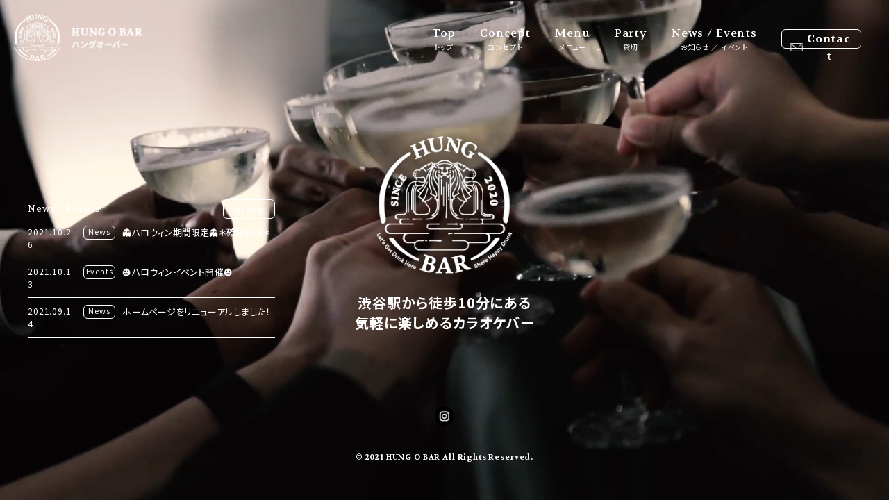

--- FILE ---
content_type: text/html; charset=UTF-8
request_url: https://hungobar.com/job_day/2021-10-17/
body_size: 7319
content:
<!doctype html>
<html lang="ja">
  <head>
    <meta charset="UTF-8">
    <meta name="viewport" content="width=device-width, initial-scale=1">
    <meta http-equiv="x-ua-compatible" content="ie=edge">
    <link rel="profile" href="https://gmpg.org/xfn/11">
    <link rel="shortcut icon" href="https://hungobar.com/wp/wp-content/themes/hungobar/assets/img/common/favicon.ico" type="image/x-icon">
    <link rel="icon" href="https://hungobar.com/wp/wp-content/themes/hungobar/assets/img/common/favicon.ico" type="image/x-icon">
     
    <!-- <script src="https://hungobar.com/wp/wp-content/themes/hungobar/assets/js/instafeed.js"></script> -->
    <!--<script>
     $(function(){
  $.ajax({
    type: 'GET',
    url: 'https://graph.facebook.com/v11.0/17841445128584640?fields=name%2Cmedia.limit(20)%7Bcaption%2Clike_count%2Cmedia_url%2Cpermalink%2Ctimestamp%2Cusername%7D&access_token=[base64]',
    dataType: 'json',
    success: function(json) {

        var html = '';
        var insta = json.media.data;
        for (var i = 0; i < insta.length; i++) {
      html += '<a href="' + insta[i].permalink + '" target="_blank"><img src="' + insta[i].media_url + '" /></a>';
        }
          $("#instafeed").append(html);
           $('.multiple-slider').slick({
                 dots: false,
        infinite: true,
        arrows: true,
        autoplay: true,
        slidesToShow: 10,
        slidesToScroll: 1,
        useTransform: true
              });
    },
    error: function() {

    //エラー時の処理
    }
  });
  });

$(function(){
  $.ajax({
    type: 'GET',
    url: 'https://graph.facebook.com/v11.0/17841445128584640?fields=name%2Cmedia.limit(20)%7Bcaption%2Clike_count%2Cmedia_url%2Cpermalink%2Ctimestamp%2Cusername%7D&access_token=[base64]',
    dataType: 'json',
    success: function(json) {
          
        var html = '';
        var insta = json.media.data;
        for (var i = 0; i < 11; i++) {
      html += '<a href="' + insta[i].permalink + '" target="_blank"><img src="' + insta[i].media_url + '" /></a>';
        }
          $("#instafeedsp").append(html);
    },
    error: function() {

    //エラー時の処理
    }
  });
  });
    </script>-->
    <title>渋谷・カラオケバー | HUNG O BAR（ハングオーバー）</title>

		<!-- All in One SEO 4.1.3.4 -->
		<meta name="description" content="HUNG O BAR（ハングオーバー）は、奥渋のカラオケバーです。お酒はもちろん、沖縄出身の店長がじっくり仕込んだソーキ丼などのフードもお楽しみください！パーティーや撮影の貸切もOKです！"/>
		<link rel="canonical" href="https://hungobar.com/job_day/2021-10-17/" />

		<!-- Google tag (gtag.js) GA4+UA -->
<script async src="https://www.googletagmanager.com/gtag/js?id=G-KXRD04ZNXN"></script>
<script>
 window.dataLayer = window.dataLayer || [];
 function gtag(){dataLayer.push(arguments);}
 gtag('js', new Date());

 gtag('config', 'G-KXRD04ZNXN');
 gtag('config', 'UA-207754321-1');
</script>
		<script type="application/ld+json" class="aioseo-schema">
			{"@context":"https:\/\/schema.org","@graph":[{"@type":"WebSite","@id":"https:\/\/hungobar.com\/#website","url":"https:\/\/hungobar.com\/","name":"\u6e0b\u8c37\u30fb\u30ab\u30e9\u30aa\u30b1\u30d0\u30fc | HUNG O BAR\uff08\u30cf\u30f3\u30b0\u30aa\u30fc\u30d0\u30fc\uff09","description":"\u6e0b\u8c37\u99c5\u304b\u3089\u5f92\u6b6910\u5206\u306b\u3042\u308b \u6c17\u8efd\u306b\u697d\u3057\u3081\u308b\u30ab\u30e9\u30aa\u30b1\u30d0\u30fc","publisher":{"@id":"https:\/\/hungobar.com\/#organization"},"potentialAction":{"@type":"SearchAction","target":"https:\/\/hungobar.com\/?s={search_term_string}","query-input":"required name=search_term_string"}},{"@type":"Organization","@id":"https:\/\/hungobar.com\/#organization","name":"HUNG O BAR\uff08\u30cf\u30f3\u30b0\u30aa\u30fc\u30d0\u30fc\uff09","url":"https:\/\/hungobar.com\/","logo":{"@type":"ImageObject","@id":"https:\/\/hungobar.com\/#organizationLogo","url":"https:\/\/hungobar.com\/wp\/wp-content\/uploads\/2021\/09\/169b37b47f2d133181ef8d366e7d597a.png","width":"1200","height":"630"},"image":{"@id":"https:\/\/hungobar.com\/#organizationLogo"}},{"@type":"BreadcrumbList","@id":"https:\/\/hungobar.com\/job_day\/2021-10-17\/#breadcrumblist","itemListElement":[{"@type":"ListItem","@id":"https:\/\/hungobar.com\/#listItem","position":"1","item":{"@type":"WebPage","@id":"https:\/\/hungobar.com\/","name":"\u30db\u30fc\u30e0","description":"HUNG O BAR\uff08\u30cf\u30f3\u30b0\u30aa\u30fc\u30d0\u30fc\uff09\u306f\u3001\u5965\u6e0b\u306e\u30ab\u30e9\u30aa\u30b1\u30d0\u30fc\u3067\u3059\u3002\u304a\u9152\u306f\u3082\u3061\u308d\u3093\u3001\u6c96\u7e04\u51fa\u8eab\u306e\u5e97\u9577\u304c\u3058\u3063\u304f\u308a\u4ed5\u8fbc\u3093\u3060\u30bd\u30fc\u30ad\u4e3c\u306a\u3069\u306e\u30d5\u30fc\u30c9\u3082\u304a\u697d\u3057\u307f\u304f\u3060\u3055\u3044\uff01\u30d1\u30fc\u30c6\u30a3\u30fc\u3084\u64ae\u5f71\u306e\u8cb8\u5207\u3082OK\u3067\u3059\uff01","url":"https:\/\/hungobar.com\/"}}]},{"@type":"CollectionPage","@id":"https:\/\/hungobar.com\/job_day\/2021-10-17\/#collectionpage","url":"https:\/\/hungobar.com\/job_day\/2021-10-17\/","name":"\u6e0b\u8c37\u30fb\u30ab\u30e9\u30aa\u30b1\u30d0\u30fc | HUNG O BAR\uff08\u30cf\u30f3\u30b0\u30aa\u30fc\u30d0\u30fc\uff09","description":"HUNG O BAR\uff08\u30cf\u30f3\u30b0\u30aa\u30fc\u30d0\u30fc\uff09\u306f\u3001\u5965\u6e0b\u306e\u30ab\u30e9\u30aa\u30b1\u30d0\u30fc\u3067\u3059\u3002\u304a\u9152\u306f\u3082\u3061\u308d\u3093\u3001\u6c96\u7e04\u51fa\u8eab\u306e\u5e97\u9577\u304c\u3058\u3063\u304f\u308a\u4ed5\u8fbc\u3093\u3060\u30bd\u30fc\u30ad\u4e3c\u306a\u3069\u306e\u30d5\u30fc\u30c9\u3082\u304a\u697d\u3057\u307f\u304f\u3060\u3055\u3044\uff01\u30d1\u30fc\u30c6\u30a3\u30fc\u3084\u64ae\u5f71\u306e\u8cb8\u5207\u3082OK\u3067\u3059\uff01","inLanguage":"ja","isPartOf":{"@id":"https:\/\/hungobar.com\/#website"},"breadcrumb":{"@id":"https:\/\/hungobar.com\/job_day\/2021-10-17\/#breadcrumblist"},"about":{"@id":"https:\/\/hungobar.com\/#organization"}}]}
		</script>
		<!-- All in One SEO -->

<link rel='dns-prefetch' href='//s.w.org' />
<link rel="alternate" type="application/rss+xml" title="渋谷・カラオケバー | HUNG O BAR（ハングオーバー） &raquo; フィード" href="https://hungobar.com/feed/" />
<link rel="alternate" type="application/rss+xml" title="渋谷・カラオケバー | HUNG O BAR（ハングオーバー） &raquo; コメントフィード" href="https://hungobar.com/comments/feed/" />
		<script>
			window._wpemojiSettings = {"baseUrl":"https:\/\/s.w.org\/images\/core\/emoji\/13.1.0\/72x72\/","ext":".png","svgUrl":"https:\/\/s.w.org\/images\/core\/emoji\/13.1.0\/svg\/","svgExt":".svg","source":{"concatemoji":"https:\/\/hungobar.com\/wp\/wp-includes\/js\/wp-emoji-release.min.js?ver=5.8.12"}};
			!function(e,a,t){var n,r,o,i=a.createElement("canvas"),p=i.getContext&&i.getContext("2d");function s(e,t){var a=String.fromCharCode;p.clearRect(0,0,i.width,i.height),p.fillText(a.apply(this,e),0,0);e=i.toDataURL();return p.clearRect(0,0,i.width,i.height),p.fillText(a.apply(this,t),0,0),e===i.toDataURL()}function c(e){var t=a.createElement("script");t.src=e,t.defer=t.type="text/javascript",a.getElementsByTagName("head")[0].appendChild(t)}for(o=Array("flag","emoji"),t.supports={everything:!0,everythingExceptFlag:!0},r=0;r<o.length;r++)t.supports[o[r]]=function(e){if(!p||!p.fillText)return!1;switch(p.textBaseline="top",p.font="600 32px Arial",e){case"flag":return s([127987,65039,8205,9895,65039],[127987,65039,8203,9895,65039])?!1:!s([55356,56826,55356,56819],[55356,56826,8203,55356,56819])&&!s([55356,57332,56128,56423,56128,56418,56128,56421,56128,56430,56128,56423,56128,56447],[55356,57332,8203,56128,56423,8203,56128,56418,8203,56128,56421,8203,56128,56430,8203,56128,56423,8203,56128,56447]);case"emoji":return!s([10084,65039,8205,55357,56613],[10084,65039,8203,55357,56613])}return!1}(o[r]),t.supports.everything=t.supports.everything&&t.supports[o[r]],"flag"!==o[r]&&(t.supports.everythingExceptFlag=t.supports.everythingExceptFlag&&t.supports[o[r]]);t.supports.everythingExceptFlag=t.supports.everythingExceptFlag&&!t.supports.flag,t.DOMReady=!1,t.readyCallback=function(){t.DOMReady=!0},t.supports.everything||(n=function(){t.readyCallback()},a.addEventListener?(a.addEventListener("DOMContentLoaded",n,!1),e.addEventListener("load",n,!1)):(e.attachEvent("onload",n),a.attachEvent("onreadystatechange",function(){"complete"===a.readyState&&t.readyCallback()})),(n=t.source||{}).concatemoji?c(n.concatemoji):n.wpemoji&&n.twemoji&&(c(n.twemoji),c(n.wpemoji)))}(window,document,window._wpemojiSettings);
		</script>
		<style>
img.wp-smiley,
img.emoji {
	display: inline !important;
	border: none !important;
	box-shadow: none !important;
	height: 1em !important;
	width: 1em !important;
	margin: 0 .07em !important;
	vertical-align: -0.1em !important;
	background: none !important;
	padding: 0 !important;
}
</style>
	<link rel='stylesheet' id='wp-block-library-css'  href='https://hungobar.com/wp/wp-includes/css/dist/block-library/style.min.css?ver=5.8.12' media='all' />
<link rel='stylesheet' id='contact-form-7-css'  href='https://hungobar.com/wp/wp-content/plugins/contact-form-7/includes/css/styles.css?ver=5.4.2' media='all' />
<link rel='stylesheet' id='wp-pagenavi-css'  href='https://hungobar.com/wp/wp-content/plugins/wp-pagenavi/pagenavi-css.css?ver=2.70' media='all' />
<link rel='stylesheet' id='style-css-css'  href='https://hungobar.com/wp/wp-content/themes/hungobar/style.css?ver=5.8.12' media='all' />
<link rel='stylesheet' id='import-css-css'  href='https://hungobar.com/wp/wp-content/themes/hungobar/assets/css/import.css?ver=5.8.12' media='all' />
<link rel='stylesheet' id='slick-css-css'  href='https://hungobar.com/wp/wp-content/themes/hungobar/assets/css/slick.css?ver=5.8.12' media='all' />
<link rel='stylesheet' id='slick-theme-css-css'  href='https://hungobar.com/wp/wp-content/themes/hungobar/assets/css/slick-theme.css?ver=5.8.12' media='all' />
<link rel='stylesheet' id='hungobar-css-css'  href='https://hungobar.com/wp/wp-content/themes/hungobar/assets/css/style.css?ver=5.8.12' media='all' />
<script src='https://hungobar.com/wp/wp-includes/js/jquery/jquery.min.js?ver=3.6.0' id='jquery-core-js'></script>
<script src='https://hungobar.com/wp/wp-includes/js/jquery/jquery-migrate.min.js?ver=3.3.2' id='jquery-migrate-js'></script>
<link rel="https://api.w.org/" href="https://hungobar.com/wp-json/" /><link rel="EditURI" type="application/rsd+xml" title="RSD" href="https://hungobar.com/wp/xmlrpc.php?rsd" />
<link rel="wlwmanifest" type="application/wlwmanifest+xml" href="https://hungobar.com/wp/wp-includes/wlwmanifest.xml" /> 
<meta name="generator" content="WordPress 5.8.12" />
<link rel="icon" href="https://hungobar.com/wp/wp-content/uploads/2021/09/cropped-8751c6ad033f2f6c90586597724affe7-32x32.png" sizes="32x32" />
<link rel="icon" href="https://hungobar.com/wp/wp-content/uploads/2021/09/cropped-8751c6ad033f2f6c90586597724affe7-192x192.png" sizes="192x192" />
<link rel="apple-touch-icon" href="https://hungobar.com/wp/wp-content/uploads/2021/09/cropped-8751c6ad033f2f6c90586597724affe7-180x180.png" />
<meta name="msapplication-TileImage" content="https://hungobar.com/wp/wp-content/uploads/2021/09/cropped-8751c6ad033f2f6c90586597724affe7-270x270.png" />
    <!--[if lt IE 9]>
    <script src="https://cdnjs.cloudflare.com/ajax/libs/html5shiv/3.7.3/html5shiv.js"></script>
    <![endif]-->
    <!-- Futura-pt-condensed & noto-sans-cjk-jp -->
    <script>
      (function(d) {
        var config = {
          kitId: 'wjm8dvd',
          scriptTimeout: 3000,
          async: true
        },
        h=d.documentElement,t=setTimeout(function(){h.className=h.className.replace(/\bwf-loading\b/g,"")+" wf-inactive";},config.scriptTimeout),tk=d.createElement("script"),f=false,s=d.getElementsByTagName("script")[0],a;h.className+=" wf-loading";tk.src='https://use.typekit.net/'+config.kitId+'.js';tk.async=true;tk.onload=tk.onreadystatechange=function(){a=this.readyState;if(f||a&&a!="complete"&&a!="loaded")return;f=true;clearTimeout(t);try{Typekit.load(config)}catch(e){}};s.parentNode.insertBefore(tk,s)
      })(document);
    </script>
  </head>
    <body id="top" class="home">
            <div class="wrapper">
        <header id="header" class="header-inner cFix">
          <nav id="gnav" class="pc">
            <div class="hd-nav-gp cFix">
              <div class="hd-nav-left">
                <a href="https://hungobar.com/">
                <img src="https://hungobar.com/wp/wp-content/themes/hungobar/assets/img/common/hungobar_logo.png" alt="hung o bar logo">
                </a>
              </div>
              <div class="hd-nav-right">
                <ul class="hd-nav fz-r-en">
                  <li><a href="https://hungobar.com/">Top<span>トップ</span></a></li>
                  <li><a href="https://hungobar.com/concept/">Concept<span>コンセプト</span></a></li>
                  <li><a href="https://hungobar.com/price/">Menu<span>メニュー</span></a></li>
                  <li><a href="https://hungobar.com/party/">Party<span>貸切</span></a></li>
                  <!--<li><a href="https://hungobar.com/staff/">Staff<span>スタッフ紹介</span></a></li>-->
                  <li><a href="https://hungobar.com/news/">News / Events<span>お知らせ ／ イベント</span></a></li>
                  <li class="envelope-btn fz-b-en"><a href="https://hungobar.com/contact/"><span>Contact</span></a></li>
                </ul>
              </div>
              <!-- nav -->
            </div>
          </nav>
          <div class="key" style=""></div>
          <nav id="sp_global_navi" class="bg-grey sp">
            <ul class="flex">
              <div class="navigation-container">
                <ul class="nav top-nav fz-r-en">
                  <li class="menu-item">
                    <a href="https://hungobar.com/">Top</a>
                  </li>
                  <li class="menu-item">
                    <a href="https://hungobar.com/concept/">Concept</a>
                  </li>
                  <li class="menu-item">
                    <a href="https://hungobar.com/price/">Menu</a>
                  </li>
                  <li class="menu-item">
                    <a href="https://hungobar.com/party/">Party / Place</a>
                  </li>
                  <!--<li class="menu-item">
                    <a href="https://hungobar.com/staff/">Staff</a>
                  </li>-->
                  <li class="menu-item">
                    <a href="https://hungobar.com/news/">News / Events</a>
                  </li>
                  <li class="menu-item current-menu-item">
                    <a href="https://hungobar.com/faq/">FAQ</a>
                  </li>
                  <li class="menu-item">
                    <a href="https://hungobar.com/sitemap/">Sitemap</a>
                  </li>
                </ul>
              </div>
            </ul>
            <ul class="flex snsList menu-social">
              <li>
                <a href="https://hungobar.com/contact/">
                <img src="https://hungobar.com/wp/wp-content/themes/hungobar/assets/img/common/sp_menu_contact.png" alt="contact" />
                </a>
              </li>
              <li>
                <a href="https://www.instagram.com/hung_o_bar/" target="_blank">
                <img src="https://hungobar.com/wp/wp-content/themes/hungobar/assets/img/common/sp_menu_instragram.png" alt="instragram" />
                </a>
              </li>
            </ul>
          </nav>
          <nav id="spFootNavi" class="opacity01 scrolling sp">
            <ul class="spFootNavi-iconList flex sp-flex tri">
              <li class="box indigo">
                <a href="tel:07015921216">
                <img class="" src="https://hungobar.com/wp/wp-content/themes/hungobar/assets/img/common/phone_img.png" alt="tel">
                </a>
              </li>
              <li class="box">
                <a href="https://www.google.com/maps/place/41-31+Udagawachō,+Shibuya+City,+Tokyo+150-0042,+Japan/@35.6631159,139.695096,17z/data=!4m2!3m1!1s0x60188cac1504ffff:0x53dfea04fd31cfef">
                <img class="" src="https://hungobar.com/wp/wp-content/themes/hungobar/assets/img/common/map_img.png" alt="contact">
                </a>
              </li>
              <li class="box">
                <a href="https://hungobar.com/price/">
                <img class="" src="https://hungobar.com/wp/wp-content/themes/hungobar/assets/img/common/yen_img.png" alt="yen">
                </a>
              </li>
            </ul>
            <div id="menu_btn" class="">
              <span class=""></span>
              <span class=""></span>
              <span class=""></span>
            </div>
          </nav>
        </header>
        <!-- header --><section id="sec_top">
  <div class="top_visual">
    <div class="main_mv">
      <!-- <img src="/assets/img/top/main_mv.jpg" alt="" class="pc"> -->
      <!-- <img src="/assets/img/top/main_mv_sp.jpg" alt="" class="sp"> -->
      <div id="videoBlock">
        <video id="video" preload="" autoplay="" muted="" playsinline="" loop="">
          <source src="https://hungobar.com/wp/wp-content/themes/hungobar/assets/video/2F4A8692_sss.mp4" type="video/mp4">
        </video>
        </div>
    </div>
  </div>
  <div class="mv-txtgp">
    <div class="container max-wid1100">
      <p class="mv-logo-img">
        <img src="https://hungobar.com/wp/wp-content/themes/hungobar/assets/img/top/mv_logo.png" alt="渋谷駅から徒歩10分にある気軽に楽しめるカラオケバー">
      </p>
      <p class="mv-txt pc">渋谷駅から徒歩10分にある<br>気軽に楽しめるカラオケバー</p>
    </div>
  </div>
  <p class="mv-txt sp">渋谷駅から徒歩10分にある<br>気軽に楽しめるカラオケバー</p>
  <div class="sp">
    <div id="instafeedsp" class="instragram_sp">
      <a href="https://www.instagram.com/hung_o_bar/" target="_blank">
      <img src="https://hungobar.com/wp/wp-content/themes/hungobar/assets/img/common/ft_instragram.png" alt="" class="instragram">
      </a>
    </div>
  </div>
  <div class="news-posts">
    <div class="main-ttlgp cFix">
      <p class="main-ttl fz-r-en">News / Events</p>
      <p class="main-btn white-btn fz-r-en pc"><a href="https://hungobar.com/news/">more</a></p>
    </div>
    <ul>
            <li class="news-posts-item">
        <a href="https://hungobar.com/information/1694/" class="news-pt">
        <span class="news-posts-date">2021.10.26</span>
          <span class="news-borderbox">News</span>        <span class="news-posts-txt">👻ハロウィン期間限定👻＊確認必須＊</span>
        </a>
      </li>
              <li class="news-posts-item">
        <a href="https://hungobar.com/events/1685/" class="news-pt">
        <span class="news-posts-date">2021.10.13</span>
          <span class="news-borderbox">Events</span>        <span class="news-posts-txt">🎃ハロウィンイベント開催🎃</span>
        </a>
      </li>
              <li class="news-posts-item">
        <a href="https://hungobar.com/information/1620/" class="news-pt">
        <span class="news-posts-date">2021.09.14</span>
          <span class="news-borderbox">News</span>        <span class="news-posts-txt">ホームページをリニューアルしました！</span>
        </a>
      </li>
                                    </ul>
    <p class="main-btn white-btn fz-b-en sp">
      <a href="https://hungobar.com/news/">more</a>
    </p>
  </div>
  <div class="main-instragp">
    <div class="main-instra pc">
      <a href="https://www.instagram.com/hung_o_bar/" target="_blank">
      <img src="https://hungobar.com/wp/wp-content/themes/hungobar/assets/img/common/ft_instragram.png" alt="" class="instragram">
      </a>
    </div>
    <div class="sec_slider pc">
      <div id="instafeed" class="multiple-slider">
      </div>
    </div>
    <div class="main-ft">
      <div class="container">
        <p class="copy-right fz-r-en">© 2021 HUNG O BAR All Rights Reserved.</p>
      </div>
    </div>
  </div>
</section>
<!-- map -->
<section class="inner-map cFix">
  <div class="map">
    <iframe src="https://www.google.com/maps/embed?pb=!1m18!1m12!1m3!1d3241.5636770998744!2d139.69290731452807!3d35.66312023857383!2m3!1f0!2f0!3f0!3m2!1i1024!2i768!4f13.1!3m3!1m2!1s0x60188cac1504ffff%3A0x53dfea04fd31cfef!2z5pel5pys44CB44CSMTUwLTAwNDIg5p2x5Lqs6YO95riL6LC35Yy65a6H55Sw5bed55S677yU77yR4oiS77yT77yR!5e0!3m2!1sja!2smm!4v1629173626824!5m2!1sja!2smm" style="border:0;" allowfullscreen="" loading="lazy"></iframe>
    <p class="map-btn">
      <a href="https://www.google.com/maps/place/41-31+Udagawachō,+Shibuya+City,+Tokyo+150-0042,+Japan/@35.6631159,139.695096,17z/data=!4m2!3m1!1s0x60188cac1504ffff:0x53dfea04fd31cfef" target="_blank"><span>Google Mapで表示</span></a>
    </p>
  </div>
  <div class="map-txt">
    <p><img src="https://hungobar.com/wp/wp-content/themes/hungobar/assets/img/common/ft_logo.png" alt=""></p>
    <div class="map-txt-gp">
      <p class="hung-txt">HUNG O BAR<span>ハングオーバー</span></p>
      <p>〒150-0042<br>東京都渋谷区宇田川町41-31<br>ユニデン渋谷ビル B1F</p>
      <p class="ph-txt">phone. 070 1592 1216</p>
      <span class="hr-line"></span>
      <p class="ft-access">［ACCESS］ 渋谷駅より徒歩10分</p>
    </div>
  </div>
</section>
<!-- map -->

<!-- 20240731 非表示 ここから  -->
<!-- 20240731 非表示 ここまで  -->

<footer id="footer">
  <div class="container">
    <div class="ft-nav">
      <div class="ft-inner-nav pc">
        <ul class="ft-sub-nav fz-r-en">
          <li><a href="https://hungobar.com/">Top<span>トップ</span></a></li>
          <li><a href="https://hungobar.com/concept/">Concept<span>コンセプト</span></a></li>
          <li><a href="https://hungobar.com/price/">Menu<span>メニュー</span></a></li>
          <!--<li><a href="https://hungobar.com/staff/">Staff<span>スタッフ紹介</span></a></li>-->
          <li><a href="https://hungobar.com/party/">Party<span>貸切</span></a></li>
          <li><a href="https://hungobar.com/news/">News / Events<span>お知らせ ／ イベント</span></a></li>
          <li><a href="https://hungobar.com/faq/">FAQ<span>よくある質問</span></a></li>
          <li><a href="https://hungobar.com/sitemap/">Sitemap<span>サイトマップ</span></a></li>
        </ul>
        <ul class="ft-social">
          <li>
            <a href="https://hungobar.com/contact/">
              <img src="https://hungobar.com/wp/wp-content/themes/hungobar/assets/img/common/ft_contact.png" alt="" class="contact-box">
              <!-- <img src="/assets/img/common/ft_instagram_sp.png" alt="" class="sp"> -->
            </a>
          </li>
          <li>
            <a href="https://www.instagram.com/hung_o_bar/" target="_blank">
              <img src="https://hungobar.com/wp/wp-content/themes/hungobar/assets/img/common/ft_instragram.png" alt="" class="instra">
              <!-- <img src="/assets/img/common/ft_instagram_sp.png" alt="" class="sp"> -->
            </a>
          </li>
        </ul>
      </div>
      <p class="copy-right fz-r-en">© 2021 HUNG O BAR All Rights Reserved.</p>
    </div>
  </div>
</footer>
</div>
<script src='https://hungobar.com/wp/wp-includes/js/dist/vendor/regenerator-runtime.min.js?ver=0.13.7' id='regenerator-runtime-js'></script>
<script src='https://hungobar.com/wp/wp-includes/js/dist/vendor/wp-polyfill.min.js?ver=3.15.0' id='wp-polyfill-js'></script>
<script id='contact-form-7-js-extra'>
var wpcf7 = {"api":{"root":"https:\/\/hungobar.com\/wp-json\/","namespace":"contact-form-7\/v1"}};
</script>
<script src='https://hungobar.com/wp/wp-content/plugins/contact-form-7/includes/js/index.js?ver=5.4.2' id='contact-form-7-js'></script>
<script src='https://hungobar.com/wp/wp-content/themes/hungobar/assets/js/jquery-3.4.1.min.js?ver=5.8.12' id='script-js'></script>
<script src='https://hungobar.com/wp/wp-content/themes/hungobar/assets/js/html5shiv.js?ver=5.8.12' id='html5shiv-script-js'></script>
<script src='https://hungobar.com/wp/wp-content/themes/hungobar/assets/js/slick.min.js?ver=5.8.12' id='slick-libray-js'></script>
<script src='https://hungobar.com/wp/wp-content/themes/hungobar/assets/js/instafeed.min.js?ver=5.8.12' id='instafeed-script-js'></script>
<script src='https://hungobar.com/wp/wp-content/themes/hungobar/assets/js/common.js?ver=5.8.12' id='common-script-js'></script>
<script src='https://hungobar.com/wp/wp-includes/js/wp-embed.min.js?ver=5.8.12' id='wp-embed-js'></script>
</body>
</html>

--- FILE ---
content_type: text/css
request_url: https://hungobar.com/wp/wp-content/plugins/wp-pagenavi/pagenavi-css.css?ver=2.70
body_size: 732
content:
/*
Default style for WP-PageNavi plugin

http://wordpress.org/extend/plugins/wp-pagenavi/
*/

.wp-pagenavi {
    display: -webkit-flex;
    display:    -moz-flex;
    display:     -ms-flex;
    display:      -o-flex;
    display: -webkit-box;
    display: -ms-flexbox;
    display:         flex;
    clear: both;

    -webkit-box-pack: center;
    -ms-flex-pack: center;
    -ms-flex-wrap: wrap;
        flex-wrap: wrap;
    justify-content: center;
}

/*.wp-pagenavi a, .wp-pagenavi span {
	text-decoration: none;
	border: 1px solid #BFBFBF;
	padding: 3px 5px;
	margin: 2px;
}

.wp-pagenavi a:hover, .wp-pagenavi span.current {
	border-color: #000;
}
*/
.pages {
    display: none!important;
}
.wp-pagenavi span.current {
    font-weight: bold;
}
.wp-pagenavi span {
    display: flex;

    flex-wrap: wrap;
    justify-content: center;
}


--- FILE ---
content_type: text/css
request_url: https://hungobar.com/wp/wp-content/themes/hungobar/assets/css/import.css?ver=5.8.12
body_size: 56
content:
@charset "utf-8";
@import url("reset.css");
@import url("layout.css");
@import url("common.css");
@import url("font.css");
@import url("margin-padding.css");


--- FILE ---
content_type: text/css
request_url: https://hungobar.com/wp/wp-content/themes/hungobar/assets/css/slick-theme.css?ver=5.8.12
body_size: 818
content:
@charset "UTF-8";
/* Slider */
.slick-loading .slick-list {
    /* background: #fff url('./ajax-loader.gif') center center no-repeat; */
}

/* Icons */
@font-face {
    font-family: "slick";
    font-style: normal;
    font-weight: normal;

    /* src: url("./fonts/slick.eot");
    src: url("./fonts/slick.eot?#iefix") format("embedded-opentype"), url("./fonts/slick.woff") format("woff"), url("./fonts/slick.ttf") format("truetype"), url("./fonts/slick.svg#slick") format("svg"); */
}
/* Arrows */
.slick-prev,
.slick-next {
    position: absolute;
    top: 50%;
    display: block;
    width: 20px;
    height: 20px;
    padding: 0;
    font-size: 0;
    line-height: 0;
    cursor: pointer;
    -webkit-transform: translate(0, -50%);
        -ms-transform: translate(0, -50%);
            transform: translate(0, -50%);
    color: transparent;
    border: none;
    outline: none;
    background: transparent;
}
.slick-prev:hover,
.slick-prev:focus,
.slick-next:hover,
.slick-next:focus {
    color: transparent;
    outline: none;
    background: transparent;
}
.slick-prev:hover:before,
.slick-prev:focus:before,
.slick-next:hover:before,
.slick-next:focus:before {
    opacity: 1;
}
.slick-prev.slick-disabled:before,
.slick-next.slick-disabled:before {
    opacity: .25;
}

.slick-prev:before,
.slick-next:before {
    font-family: "slick";
    font-size: 20px;
    -moz-osx-font-smoothing: grayscale;
    -webkit-font-smoothing: antialiased;
    line-height: 1;
    opacity: .75;
    color: white;
}

.slick-prev {
    left: -25px;
}
[dir="rtl"] .slick-prev {
    right: -25px;
    left: auto;
}
.slick-prev:before {
    content: "←";
}
[dir="rtl"] .slick-prev:before {
    content: "→";
}

.slick-next {
    right: -25px;
}
[dir="rtl"] .slick-next {
    right: auto;
    left: -25px;
}
.slick-next:before {
    content: "→";
}
[dir="rtl"] .slick-next:before {
    content: "←";
}

/* Dots */
.slick-dotted.slick-slider {
    margin-bottom: 30px;
}

.slick-dots {
    position: absolute;
    bottom: -25px;
    display: block;
    width: 100%;
    padding: 0;
    margin: 0;
    list-style: none;
    text-align: center;
}
.slick-dots li {
    position: relative;
    display: inline-block;
    width: 20px;
    height: 20px;
    padding: 0;
    margin: 0 5px;
    cursor: pointer;
}
.slick-dots li button {
    display: block;
    width: 20px;
    height: 20px;
    padding: 5px;
    font-size: 0;
    line-height: 0;
    cursor: pointer;
    color: transparent;
    border: 0;
    outline: none;
    background: transparent;
}
.slick-dots li button:hover,
.slick-dots li button:focus {
    outline: none;
}
.slick-dots li button:hover:before,
.slick-dots li button:focus:before {
    opacity: 1;
}
.slick-dots li button:before {
    position: absolute;
    top: 0;
    left: 0;
    width: 20px;
    height: 20px;
    font-family: "slick";
    font-size: 6px;
    -moz-osx-font-smoothing: grayscale;
    -webkit-font-smoothing: antialiased;
    line-height: 20px;
    content: "•";
    text-align: center;
    opacity: .25;
    color: black;
}
.slick-dots li.slick-active button:before {
    opacity: .75;
    color: black;
}


--- FILE ---
content_type: text/css
request_url: https://hungobar.com/wp/wp-content/themes/hungobar/assets/css/style.css?ver=5.8.12
body_size: 610
content:
@charset "utf-8";
/*start top page*/
/*top page multiple slider*/
.multiple-slider .slick-slide {
    width: 110px;
    height: 110px;
    margin: 0 10px;
}

.multiple-slider .slick-slide img {
    display: block;
    width: 100%;
    height: 100%;

    object-fit: cover;
}
.multiple-slider .slick-prev {
    top: 0;
    left: 0;

    width: 16px;
    height: 37px;

    background: url(../img/top/left_arr.svg)no-repeat;
}
.multiple-slider .slick-next {
    top: 0;
    right: 0;

    width: 16px;
    height: 37px;

    background: url(../img/top/right_arr.svg)no-repeat;
}
.multiple-slider .slick-prev,
.multiple-slider .slick-next {
    top: 50%;

    width: 16px;
    height: 37px;
}
.multiple-slider {
    max-width: 100%;
    padding: 0 25px;
    margin: 0 auto;
}
.multiple-slider .slick-next:before {
    content: "";
}
.multiple-slider [dir="rtl"] .slick-next:before {
    content: "";
}
.multiple-slider .slick-prev:before {
    content: "";
}
.multiple-slider [dir="rtl"] .slick-prev:before {
    content: "";
}
/*end top page*/
@media screen and (max-width: 1300px) {
    .multiple-slider .slick-slide {
        height: 95px;
    }
}
@media screen and (max-width: 1200px) {
    .multiple-slider .slick-slide {
        height: 73px;
    }
}
@media screen and (max-width: 1100px) {
    .multiple-slider .slick-slide {
        height: 63px;
    }
}
@media screen and (max-width: 930px) {
    .multiple-slider .slick-slide {
        height: 63px;
    }
}
@media screen and (max-width: 840px) {
    .multiple-slider .slick-slide {
        height: 52px;
    }
}
/*start party page*/
@media screen and (max-width: 760px) {
    .instragram_sp {
        display: flex;

        flex-wrap: wrap;
    }
    .instragram_sp a {
        width: 33.33%;
    }
    .instragram_sp a:first-child {
        position: relative;
    }
    .instragram_sp a:first-child img {
        position: absolute;
        top: 50%;
        left: 50%;

        width: auto;
        height: auto;

        transform: translate(-50%, -50%);
    }
    .instragram_sp img {
        width: 100%;
        height: 100%;

        object-fit: cover;
    }
    #gallery .slick-prev {
        left: 20px;
        z-index: 1;
    }
    #gallery .slick-next {
        right: 20px;
        z-index: 1;
    }
    #gallery .slick-prev:before {
        display: block;
        width: 16px;
        height: 36px;

        content: "";

        background: url(../img/party/arr_left.png) top center no-repeat;
        background-size: contain;
    }
    #gallery .slick-next:before {
        display: block;
        width: 16px;
        height: 36px;
        /* right: -20%; */

        content: "";

        background: url(../img/party/arr_right.png) top center no-repeat;
        background-size: contain;
    }
}


--- FILE ---
content_type: text/css
request_url: https://hungobar.com/wp/wp-content/themes/hungobar/assets/css/reset.css
body_size: 772
content:
/*
html5doctor.com Reset Stylesheet
v1.6.1
Last Updated: 2010-09-17
Author: Richard Clark - http://richclarkdesign.com
Twitter: @rich_clark
*/
html,
body,
div,
span,
object,
iframe,
h1,
h2,
h3,
h4,
h5,
h6,
p,
blockquote,
pre,
abbr,
address,
cite,
code,
del,
dfn,
em,
img,
ins,
kbd,
q,
samp,
small,
strong,
sub,
sup,
var,
b,
i,
dl,
dt,
dd,
ol,
ul,
li,
fieldset,
form,
label,
legend,
table,
caption,
tbody,
tfoot,
thead,
tr,
th,
td,
article,
aside,
canvas,
details,
figcaption,
figure,
footer,
header,
hgroup,
menu,
nav,
section,
summary,
time,
mark,
audio,
video {
    padding: 0;
    margin: 0;

    vertical-align: baseline;

    border: 0;
    outline: 0;
    background: transparent;
}

body {
    line-height: 1;
}

article,
aside,
details,
figcaption,
figure,
footer,
header,
hgroup,
menu,
nav,
section {
    display: block;
}

nav ul {
    list-style: none;
}

blockquote,
q {
    quotes: none;
}

blockquote:before,
blockquote:after,
q:before,
q:after {
    content: "";
    content: none;
}

a {
    padding: 0;
    margin: 0;

    font-size: 100%;

    vertical-align: baseline;

    background: transparent;
}

/* change colours to suit your needs */
ins {
    text-decoration: none;

    color: #000;
    background-color: #ff9;
}

/* change colours to suit your needs */
mark {
    font-style: italic;
    font-weight: bold;

    color: #000;
    background-color: #ff9;
}

del {
    text-decoration: line-through;
}

abbr[title],
dfn[title] {
    cursor: help;

    border-bottom: 1px dotted;
}

table {
    border-spacing: 0;
    border-collapse: collapse;
}

/* change border colour to suit your needs */
hr {
    display: block;
    height: 1px;
    padding: 0;
    margin: 1em 0;

    border: 0;
    border-top: 1px solid #ccc;
}

input,
select {
    vertical-align: middle;
}


--- FILE ---
content_type: text/css
request_url: https://hungobar.com/wp/wp-content/themes/hungobar/assets/css/layout.css
body_size: 3537
content:
@charset "utf-8";
/* ===============================
Layout css
=============================== */
section {
    margin: 60px 0;
}

.container {
    max-width: 1000px;
    padding: 0 20px;
    margin: 0 auto;
}
.m-width1025 {
    max-width: 1065px;
    padding: 0 20px;
    margin: 0 auto;
}

.w100 {
    width: 100%;
}
@media screen and (max-width: 760px) {
    .m-width-sp {
        max-width: 100%;
    }
    .m-width1025 {
        max-width: 100%;
        padding: 0 20px;
    }
}
/* column group */
.col-wrap {
    display: -webkit-box;
    display:    -moz-box;
    display: -ms-flexbox;
    display: -webkit-flex;
    display:         flex;

    flex-wrap: wrap;
}
.col-center {
    justify-content: center;
}
.col1 {
    width: 100%;
}
.col2 {
    width: 50%;
    padding: 0 10px;
}
.col3 {
    width: 33.33%;
    padding: 0 10px;
}
.col4 {
    width: 25%;
    padding: 0 10px;
}

@media screen and (max-width: 760px) {
    .col-wrap {
    }
    .col1-sp {
        width: 100%;
    }
    .col2-sp {
        width: 50%;
        padding: 0 5px;
    }
    .col3-sp {
        width: 33.33%;
        padding: 0 5px;
    }
    .col4-sp {
        width: 25%;
        padding: 0 5px;
    }
}
/* ===============================
header
=============================== */
#header {
    position: relative;
}
#gnav {
    position: fixed;
    top: 0;
    left: 0;
    z-index: 9000;
    width: 100%;
    height: auto;
    line-height: 1.6;
    color: #fff;
    background-color: #000;
}
.hd-nav {
    display: flex;
    padding: 15px 0;

    justify-content: center;
}
.hd-nav li a span {
    font-family: "Noto Sans JP",serif;
}
.hd-nav li:last-child {
    padding-top: 7px;
    padding-right: 0;
}
.hd-nav-left {
    float: left;
    width: 185px;

    align-items: center;
}
.hd-nav-gp {
    width: 100%;
    padding: 0 40px 0 20px;
    margin: 20px 0;
}
.hd-nav li a {
    font-size: 16px;
    text-align: center;
}
.hd-nav-gp .hd-nav-right {
    float: right;
    /*width: 755px;*/

    align-items: center;
}
.hd-nav li {
    display: inline-block;
    padding-right: 35px;
}
.hd-nav li span {
    display: block;
    font-size: 10px;
}

.envelope-btn a {
    height: 28px;
    max-width: 115px;
    padding: 0 12px;
    font-size: 16px;
    border: 1px solid #fff;
    border-radius: 6px;
}
.envelope-btn a:hover {
    color: #000;
    background: #fff;
}
.envelope-btn span {
    padding-left: 22px;
    font-family: "Volkhov", serif!important;
    font-size: 16px!important;
    font-style: normal;
    font-weight: 700;
    color: #fff;
    background: url(../img/common/wh_envelope.png) no-repeat;
    background-repeat: no-repeat;
    background-position: left center;
    background-size: 18px;
}
.envelope-btn span:hover {
    padding-left: 22px;
    font-size: 16px!important;
    color: #000;
    background: url(../img/common/bl_envelope.png) no-repeat;
    background-repeat: no-repeat;
    background-position: left center;
    background-size: 18px;
}
.flex {
    display: -webkit-box;
    display: -webkit-flex;
    display: -ms-flexbox;
    display:         flex;

    -webkit-box-pack: justify;
    -ms-flex-pack: justify;
    -webkit-flex-wrap: wrap;
        -ms-flex-wrap: wrap;
            flex-wrap: wrap;
    -webkit-justify-content: space-between;
            justify-content: space-between;
}
@media screen and (max-width: 760px) {
    /*20210822*/
    #spFootNavi .spFootNavi-iconList .box {
        width: 33.33333%;
        height: 70px;
        padding: 23px 30px;
        margin: 0;
        border-left: 1px solid  #fff;
        background: #000;
    }
    #spFootNavi .spFootNavi-iconList .box a > img {
        height: 24px;
        max-width: 24px;
        margin: 0 auto;
    }
    #spFootNavi .spFootNavi-iconList .box:first-child {
        border-left: none;
    }
    #spFootNavi .spFootNavi-iconList .box a {
        height: 100%;
    }
    /*#spFootNavi .spFootNavi-iconList .box a > img {
    height: 45px;
    max-width: 50px;
    margin: 0 auto;
    }*/
    #menu_btn {
        position: absolute;
        right: 25px;
        /*height: 30px;*/
        bottom: 23px;
        /*bottom: 19px;*/
        z-index: 10001;
        display: block;
        width: 30px;
        height: 24px;
    }
    #menu_btn.active {
        bottom: 19px;
        height: 30px;
    }
    #spFootNavi {
        position: fixed;
        right: 0;
        bottom: 0;
        z-index: 10000;
        width: 100%;
        height: 70px;
        padding-right: 80px;
        background: #000;
    }
    #spFootNavi:after {
        position: absolute;
        top: 0;
        right: 80px;
        width: 1px;
        height: 80px;
        content: "";
        border-right: 1px solid #fff;
    }
    .secTitle-2 {
        font-size: 30px;
        font-weight: normal;
        text-align: center;
    }
    #sp_global_navi .secTitle-2 .s-title {
        display: block;
        margin-top: .4em;
        font-size: 21px;
        line-height: 1.75;
        letter-spacing: .1em;
    }
    .secTitle-2 span {
        display: block;
        margin-bottom: .1em;
        font-size: 40px;
        font-size: 80%;
        text-indent: -2px;
    }
    #sp_global_navi .secTitle-2 .title {
        font-size: 28px;
    }
    .secTitle-2 span {
        display: block;
        margin-bottom: .1em;
        font-size: 40px;
        font-size: 80%;
        text-indent: -2px;
    }
    .flex {
        display: -webkit-box;
        display: -webkit-flex;
        display: -ms-flexbox;
        display:         flex;

        -webkit-box-pack: justify;
        -ms-flex-pack: justify;
        -webkit-flex-wrap: wrap;
            -ms-flex-wrap: wrap;
                flex-wrap: wrap;
        -webkit-justify-content: space-between;
                justify-content: space-between;
    }
    .flex.tri .box {
        width: 32.083333%;
        margin-bottom: 20px;
    }
    .tac {
        text-align: center !important;
    }
    /*===================================
      SP MENU
      ===================================*/
    #menu_btn span {
        position: absolute;
        right: 0;
        left: 0;
        display: block;
        width: 100%;
        height: 2px;
        margin: auto;
        transition: .4s;
        background: #fff;
    }
    #menu_btn span:nth-of-type(1) {
        top: 0;
    }
    #menu_btn span:nth-of-type(2) {
        top: 0;
        bottom: 0;
        z-index: -1;
    }
    #menu_btn span:nth-of-type(3) {
        bottom: 0;
    }
    #menu_btn.active span {
        background: #fff;
    }
    #menu_btn.active span:nth-of-type(1) {
        transform: translateY(12px) rotate(
        -135deg
        );
    }
    #menu_btn.active span:nth-of-type(2) {
        opacity: 0;
    }
    #menu_btn.active span:nth-of-type(3) {
        transform: translateY(-16px) rotate(
        135deg
        );
    }

    .bg-grey {
        color: #fff;
        background-color: #535353!important;
    }
    #sp_global_navi.active {
        pointer-events: auto;
        opacity: 1;
    }
    /*===================================
  sp_globalNavi
  ===================================*/
    #sp_global_navi {
        position: fixed;
        bottom: 0;
        left: 0;
        z-index: 9999;
        display: none;
        display: none;
        display: flex;
        width: 100%;
        height: 100vh;
        /* padding: 100px 0 50px;*/
        padding: 180px 0 40px;
        margin-bottom: 70px;
        overflow-y: auto;
        transition: .4s;
        pointer-events: none;
        opacity: 0;

        align-items: center;
        flex-wrap: wrap;
    }
    #sp_global_navi .navigation-container,
    #sp_global_navi .sub-navigation-container {
        height: auto;
        margin: 15px auto 0;
    }
    #sp_global_navi .fmtBtn {
        position: absolute;
        bottom: 0;
        left: 0;
        width: 100%;
    }
    #sp_global_navi .secTitle-2 {
        position: relative;
        top: 0;
        left: 0;
        margin: 0 auto;
        text-align: center;
    }
    #sp_global_navi .secTitle-2 .s-title {
        display: block;
        margin-top: .4em;
        font-size: 21px;
        line-height: 1.75;
        letter-spacing: .1em;
    }
    #sp_global_navi .secTitle-2 .title {
        font-size: 28px;
    }
    #sp_global_navi ul {
        display: block;
        width: 100%;
        margin-top: 0;
    }
    #sp_global_navi ul.snsList {
        display: flex;
        width: 100px;
        height: auto;
        /*padding-top: 50px;*/
        margin: auto;
        margin-bottom: 0;
    }
    #sp_global_navi ul:nth-of-type(2) li {
        width: 25px;
        margin-top: 0;
    }
    #sp_global_navi ul li {
        width: 80%;
        margin: 0 auto;
            -ms-writing-mode: horizontal-tb;

        -webkit-writing-mode: horizontal-tb;
                writing-mode: lr-tb;
    }
    #sp_global_navi ul li:nth-of-type(n+7) {
        display: block;
    }
    #sp_global_navi ul li + li {
        margin-top: 15px;
    }
    #sp_global_navi ul li a {
        display: block;
        width: 100%;
        padding: 5px 0;
        font-size: 20px;
        line-height: 1.5;
        text-align: center;
        color: #fff;
    }
    #sp_global_navi ul li a.now {
        color: #fff;
    }
    #sp_global_navi ul li a span {
        position: relative;
        display: block;
        font-size: 15px;
        font-weight: 500;
    }
    #sp_global_navi ul li a span.en {
        display: none;
    }
    #sp_global_navi ul li a:before {
        display: none;
    }
    #sp_global_navi li:hover a {
        color: #fff;
    }
    #sp_global_navi li a.now {
        color: #fff;
    }

    #sp_global_navi li:before {
        display: none;
    }

    .navigation-container ul li a:after {
        left: 50%;
        -webkit-transform: translate(-50%, 0%);
            -ms-transform: translate(-50%, 0%);
                transform: translate(-50%, 0%);
    }
    /*.navigation-container ul li.current-menu-item a:after*/
    .navigation-container ul li a:hover:after {
        display: none;
        max-width: 120px;
    }
    .navigation-container ul {
        display: -webkit-box;
        display: -webkit-flex;
        display: -ms-flexbox;
        display:         flex;
        height: 100%;

        -webkit-align-items: center;
                align-items: center;
        -webkit-box-align: center;
        -webkit-box-pack: flex-start;
        -ms-flex-align: center;
        -ms-flex-pack: flex-start;
        -webkit-flex-wrap: wrap;
            -ms-flex-wrap: wrap;
                flex-wrap: wrap;
        -webkit-justify-content: flex-start;
                justify-content: flex-start;
    }
    #spFootNavi.scrolling {
        display: block;
    }
    .opacity01 {
        opacity: 1;
    }
    /*20210822*/
    .menu-social li {
        width: 30px!important;
    }
    .menu-social img {
        width: 30px;
        height: 30px;
    }
}
@media screen and (max-width: 375px) {
    #sp_global_navi {
        padding: 130px 0 20px;
    }
    #sp_global_navi ul li a {
        font-size: 18px;
    }
}
@media screen and (max-width: 320px) {
    #sp_global_navi {
        padding: 80px 0 30px;
    }
    #sp_global_navi ul li a {
        font-size: 16px;
    }
}
@media (min-width: 761px) and (max-width: 970px) {
    .hd-nav li {
        padding-right: 20px;
    }
    .hd-nav-left {
        width: 140px;
    }
    .hd-nav-gp .hd-nav-right {
        width: calc(100% - 130px);
        padding-left: 10px;
    }
    .hd-nav-gp {
        display: flex;
        padding: 0 10px;

        align-items: center;
        justify-content: center;
    }
}
@media (min-width: 761px) and (max-width: 797px) {
    .hd-nav li {
        padding-right: 14px;
    }
}
/* ===============================
footer
=============================== */
.home .inner-map,
.home .footer-link,
.home #footer {
    display: none;
}
.map {
    float: left;
    width: 64%;
}
.map iframe {
    width: 100%;
    height: 355px;
    vertical-align: bottom;
}
.map-txt {
    float: right;
    width: 33%;
    /*padding-left: 40px;*/
}
.map-txt img {
    width: 110px;
    padding-bottom: 25px;
}
.inner-map {
    width: 100%;
    padding-top: 40px;
    margin-bottom: 65px;
}
.map {
    position: relative;
}
.map-btn {
    position: absolute;
    right: 0;
    bottom: 0;
    margin: 6px 6px 0;
}
.map-btn span {
    padding: 0 2px;
    font-size: 11px;
    color: #fff;
    border: 1px solid #000;
    background: #000;
}
.hung-txt {
    font-family: "Volkhov", serif;
    font-size: 20px;
    font-weight: 700;
}
.hung-txt span {
    padding-left: 6px;
    font-family: "Noto Sans JP", sans-serif;
    font-size: 12px;
    font-weight: 400;
}
/*.add-txt {
    padding-top: 15px;
    }*/
.ph-txt {
    padding-top: 10px;
    font-size: 16px;
}
.hr-line {
    display: block;
    max-width: 285px;
    margin: 15px 0;
    border-bottom: 1px solid #fff;
}
.ft-banner {
    /* background-size: cover;*/
    /* display: flex;
    background: url(../img/common/foot_banner.jpg) top center no-repeat;
    background-size: 100% 100%;
    flex-wrap: wrap;*/
    display: -webkit-box;
    display:    -moz-box;
    display: -ms-flexbox;
    display: -webkit-flex;
    display:         flex;
    margin: 0;

    flex-wrap: wrap;
}
.ft-3colimg01 {
    background: url(../img/common/ft_img01.jpg) top center no-repeat;
    background-size: cover;
}
.ft-3colimg02 {
    background: url(../img/common/ft_img02.jpg) top center no-repeat;
    background-size: cover;
}
.ft-3colimg03 {
    background: url(../img/common/ft_img03.jpg) top center no-repeat;
    background-size: cover;
}
.inner-ft3gp {
    width: 33.33%;
    padding: 10px 0 0;
}
.ft-banner-txt {
    padding: 60px 0;
    text-align: center;
}
.ft-banner-txt span {
    font-size: 31px;
    color: #fff;
}
.ft-banner-txt p {
    padding: 40px 0;
}
.white-btn a {
    display: -webkit-inline-box;
    display: -ms-inline-flexbox;
    display: inline-flex;
    width: 240px;
    height: 48px;
    padding: 0 20px;
    box-sizing: border-box;
    font-size: 16px;
    -webkit-transition: .5s ease-in-out;
            transition: .5s ease-in-out;
    text-align: center;
    color: #fff;
    border: 1px solid #fff;

    align-items: center;
    -webkit-box-align: center;
    -webkit-box-pack: center;
    -ms-flex-align: center;
    -ms-flex-pack: center;
    justify-content: center;
}
.white-btn a:hover {
    color: #000;
    background: #fff;
}
#footer {
    width: 100%;
    background: #fff;
}
.ft-nav {
    padding: 60px 0;
}
.ft-inner-nav {
    display: -webkit-box;
    display:    -moz-box;
    display: -ms-flexbox;
    display: -webkit-flex;
    display: inline-flex!important;
    width: 100%;
    padding: 10px 0 20px 0;
    border-bottom: 1px solid #000;
    /*margin: 35px 0 50px 0;*/

    align-items: center;
    /*justify-content: center;*/
    justify-content: space-between;
}
.ft-sub-nav li {
    display: inline-block;
    padding-right: 21px;
}
.ft-sub-nav li:last-child {
    padding-right: 0;
}
.ft-sub-nav li a {
    font-size: 16px;
    text-align: center;
    color: #000;
}
.ft-sub-nav li a span {
    display: block;
    font-size: 10px;
    line-height: 1.5;
}
.copy-right {
    padding-top: 10px;
    font-size: 11px;
    font-weight: 700!important;
    text-align: center;
    color: #000;
}
.ft-social {
    /*margin-left: 65px;*/
    margin-left: 49px;
}
.ft-social li {
    display: inline-block;
    padding-right: 30px;
}
.ft-social li:last-child {
    padding-right: 0;
}
.contact-box {
    width: 115px;
}
.instra {
    width: 28px;
}
.ft-sub-nav li a span {
    font-family: "Noto Sans JP", serif;
}
.footer-link {
    margin-bottom: 0;
}
.ft-access {
    font-size: 14px;
}
@media screen and (max-width: 760px) {
    .map {
        float: none;
        width: 100%;
    }
    .map-txt {
        float: none;
        width: 236px;
        padding-top: 30px;
        padding-right: 0;
        padding-left: 0;
        margin: 0 auto;
    }
    .hr-line {
        width: 246px;
    }
    .ft-banner-txt span {
        font-size: 14px;
        color: #fff;
    }
    .ft-banner-txt p {
        padding: 0;
        font-size: 5px;
    }
    .white-btn a {
        width: 63px;
        height: 16px;
        font-size: 5px;
    }
    .ft-banner-txt {
        /*padding: 5px 0;*/
        padding: 27px 0;
    }

    .ft-nav {
        padding: 0 0 80px;
    }
    .inner-map {
        padding-top: 0;
        margin-bottom: -30px;
    }
}
/*@media (min-width: 761px) and (max-width: 830px) {
    .hr-line {
        width: 255px!important;
    }
}*/
@media (min-width: 761px) and (max-width: 976px) {
    .ft-social {
        display: flex;
        height: 100%;
        margin-left: 5px;

        align-items: center;
        justify-content: flex-start;
    }
    .ft-sub-nav li {
        padding-right: 10px;
    }
    .ft-social li {
        padding-right: 17px;
    }
    .ft-sub-nav {
        display: flex;
        width: 100%;
    }
}


--- FILE ---
content_type: text/css
request_url: https://hungobar.com/wp/wp-content/themes/hungobar/assets/css/common.css
body_size: 8110
content:
@charset "utf-8";
/* ===============================
common setting
=============================== */
@import url("https://fonts.googleapis.com/css2?family=Noto+Sans+JP:wght@300;400;500;700&family=Volkhov:wght@400;700&display=swap");
a {
    display: block;

    cursor: pointer;
    text-decoration: none;

    color: #fff;
}
a:link {
    text-decoration: none;
}
a:visited {
    text-decoration: none;
}
a:hover {
    -webkit-transition: all .2s ease;
       -moz-transition: all .2s ease;
        -ms-transition: all .2s ease;
         -o-transition: all .2s ease;
            transition: all .2s ease;
    text-decoration: none;

    opacity: .90;
}
a:active {
    text-decoration: none;
}
a:hover img {
         opacity: .90;

    filter: alpha(opacity=90);
    -moz-opacity: .90;
}
*,
*:before,
*:after {
    -webkit-box-sizing: border-box;
       -moz-box-sizing: border-box;
            box-sizing: border-box;
}
.clear {
    clear: both !important;
}
.cFix {
    zoom: 1;
}
.cFix:after {
    display: block;
    visibility: hidden;
    height: 0;
    clear: both;

    line-height: 0;

    content: ".";
}
ul {
    list-style: none;
}
img {
    display: block;
    height: auto;
    max-width: 100%;

    vertical-align: middle;
}
html {
    text-rendering: optimizeLegibility !important;
}
body {
    font-family: "Noto Sans JP", sans-serif;
    font-size: 17px;
    -moz-osx-font-smoothing: grayscale;
    -webkit-font-smoothing: antialiased;
    -webkit-font-smoothing: antialiased;
    line-height: 1.75em;

    letter-spacing: .05em;
    word-wrap: break-word;
    word-break: break-word;

    color: #fff;
    background: #000;

    font-feature-settings: "palt";
    text-rendering: optimizeLegibility;
}
.pc {
    display: block;
}
.sp {
    display: none;
}
.tel {
    pointer-events: none;
}
.anchorH {
    display: block;
    visibility: hidden;
    height: 111px;
    margin-top: -111px;
}
@media screen and (max-width: 760px) {
    .pc {
        display: none!important;
    }
    .sp {
        display: block;
    }
    .tel {
        pointer-events: auto;
    }
}

/* ===============================
common
=============================== */
p {
    font-size: 17px;
}
.h1-ttl {
    padding-bottom: 40px;

    font-size: 37px;

    text-align: center;
}
.single-post .h1-ttl {
    padding-bottom: 0;

    text-align: left;
}
.txt-div {
    padding-bottom: 120px;

    text-align: center;
}
.h2-ttl {
    padding-bottom: 30px;

    font-size: 30px;
    font-weight: 400;

    text-align: center;
}
.en-ttl {
    padding-bottom: 25px;

    font-size: 25px;

    text-align: center;
}
.beauti-ttl {
    margin-bottom: 30px;

    font-size: 17px;
    font-weight: 400;

    text-align: center;
}
.beauti-ttl span {
    position: relative;

    display: inline-block;
    padding: 0 20px;
    margin-bottom: 15px;
}
.beauti-ttl span:before {
    position: absolute;
    top: 50%;
    left: 0;

    display: inline-block;
    width: 18px;
    height: 1px;

    content: "";
    -webkit-transform: rotate(
    60deg
    );
            transform: rotate(
    60deg
    );

    background: #fff;
}
.beauti-ttl span:after {
    position: absolute;
    top: 50%;
    right: 0;

    display: inline-block;
    width: 18px;
    height: 1px;

    content: "";
    -webkit-transform: rotate(
    -60deg
    );
            transform: rotate(
    -60deg
    );

    background-color: #fff;
}
@media screen and (max-width: 760px) {
    p {
        font-size: 14px;
        line-height: 1.5em;
    }
    .h1-ttl {
        padding-bottom: 25px;

        font-size: 20px;
    }
    .h2-ttl {
        padding-bottom: 20px;

        font-size: 20px;
    }
    .en-ttl {
        padding-bottom: 30px;

        font-size: 20px;
    }
    .txt-div {
        padding-bottom: 70px;
    }
    .anchorH {
        display: none;
    }
}
/*end common*/
/*start Top Page*/
.top_visual {
    position: relative;

    height: 100vh;

    text-align: center;

    background-color: #000;
    background-size: cover;
}
#videoBlock {
    position: relative;

    width: 100%;
    height: 100%;

    object-fit: cover;
    object-position: 100% 20%;
}
#video {
    position: absolute;
    top: 0;
    right: 0;
    left: 0;

    display: block!important;
    width: 100%;
    height: 100vh;

    object-fit: cover;
}
.mv-txtgp {
    position: absolute;
    top: 50%;
    left: 50%;
    z-index: 1;

    -webkit-transform: translate(-50%,-50%);
        -ms-transform: translate(-50%,-50%);
            transform: translate(-50%,-50%);
}
.mv-txt {
    font-size: 20px;
    font-weight: 700;
}
.mv-logo-img img {
    max-width: 218px;
    margin: 0 auto;
}

.home #gnav {
    background-color: transparent;
}
.news-posts li {
    width: 356px;
    padding: 10px 0;

    text-align: left;
    word-break: break-all;

    border-bottom: 1px solid #fff;
}
.news-posts li a {
    display: flex;

    align-items: flex-start;
    /*padding: 10px 0;
    border-bottom: 1px solid #fff;*/
}

.news-posts-date {
    width: 75px;

    font-size: 12px;
    line-height: 1.5em;
}
.news-posts-txt {
    width: calc(100% - 120px);

    font-size: 13px;
    line-height: 1.5em;

    letter-spacing: .1px;
}
.vd-iframe {
    width: 100%;
    height: 100%;
}
.news-borderbox {
    display: inline-block;
    width: 50px;
    height: 20px;
    margin: 0 10px;

    font-size: 11px;
    line-height: 15px;

    text-align: center;

    border: 1px solid #fff;
    border-radius: 6px;
}

.main_mv {
    position: relative;

    height: 100vh;
    overflow: hidden;
}
.main_mv img {
    width: 100%;
    height: 100%;

    object-fit: cover;
    object-position: 100% 20%;
}
.news-posts {
    position: absolute;
    /*top: 97%;*/
    bottom: 20%;
    left: 0;
    z-index: 1;

    padding-left: 40px;

    -webkit-transform: translateY(-97%);
        -ms-transform: translateY(-97%);
            transform: translateY(-90px);
            transform: translateY(-97%);
}
.main-btn a {
    width: 75px;
    height: 28px;
    padding: 0 10px;

    font-size: 14px;
    line-height: 28px;

    border-radius: 6px;
}
.main-ttl {
    float: left;

    font-size: 13px;
}
.main-btn {
    float: right;
}
.news-pt {
    padding-top: 0!important;
}
.main-instra img {
    width: 28px;
    margin: 0 auto;
}
.main-instragp {
    position: absolute;
    /*bottom: -25%;*/
    left: 50%;
    z-index: 2;

    width: 100%;

    -ms-transform: translate(-50%,25%);
        transform: translate(-50%,25%);
}
.home #footer {
    background: transparent;
}
.home .copy-right {
    padding: 0;

    color: #fff;
}
.main-ft {
    margin: 15px 0;
}
.sec_slider .slider a img {
    width: 110px;
}
.sec_slider {
    padding: 15px 40px 0;
}
#sec_top {
    margin-top: 0;
}
.mv-txt {
    text-align: center;
}
@media screen and (min-width: 761px) {
    .home .wrapper {
        position: fixed;

        width: 100%;
        height: 100%;
    }
    .mv-txtgp {
        /*top: 380px; 見切れる場合*/
        top: 40%;
    }
    .news-posts {
        /*top: 650px; 見切れる場合*/
        /*top: 75%;*/
        bottom: 20%;

        transform: translateY(-90px);
    }
    .main-instragp {
        /*top: 600px; 見切れる場合*/
        bottom: 8%;
    }
    .mv-logo-img img {
        max-width: 250px;
    }
}

@media screen and (min-width: 1199px) {
    .mv-txtgp {
        top: 45%;
    }
}

@media screen and (max-width: 1100px) {
    .mv-txtgp {
        /*left: 550px; 見切れる場合*/
        left: 50%;
    }
    .container.max-wid1100 {
        /*padding: 0; 見切れる場合*/
    }
    .main-instragp {
        /*left: 550px; 見切れる場合*/
        left: 50%;
    }
    .sec_slider {
        padding: 15px 30px 0;
    }
    .news-posts {
        /* top: 70%;*/
        bottom: 15%;

        padding-left: 30px;

        transform: translateY(-75px);
    }
    .news-posts li {
        width: 306px;
        padding: 5px 0;
    }
    .news-posts-date {
        width: 65px;

        font-size: 10px;
    }
    .news-borderbox {
        width: 48px;
        height: 14px;

        font-size: 9px;
        line-height: 10px;
    }
    .news-posts-txt {
        font-size: 11px;
    }
    .main-btn a {
        width: 65px;
        height: 22px;

        font-size: 12px;
        line-height: 22px;
    }
}
@media screen and (max-width: 760px) {
    .main_mv img {
        min-width: 100%;
    }
    .mv-txtgp {
        left: 50%;
    }
    .main_mv .mv-logo-img {
        position: absolute;
        top: 50%;
        left: 50%;

        max-width: 218px;

        transform: translate(-50%, -50%);
    }
    .main_mv .mv-logo-img img {
        width: 100%;
        height: auto;

        object-position: center;
    }
    .top_visual {
        height: auto;
        margin-bottom: 0;
    }
    .news-posts {
        position: initial;
        top: initial;
        left: initial;

        padding: 30px 20px 20px;

        transform: initial;
    }
    .main-instragp {
        position: initial;
        bottom: initial;
        left: initial;

        transform: initial;
    }
    .main-ft {
        padding: 15px 0 15px;
        margin-bottom: 65px;

        background: #fff;
    }
    .mv-txt {
        padding: 25px 0 25px;

        font-size: 14px;

        text-align: center;
    }
    .main-btn {
        float: none;
        padding-top: 15px;

        text-align: center;
    }
    .main-btn a {
        margin: 0 auto;
    }
    .home .copy-right {
        padding: 0;

        color: #000;
    }
    .news-posts li {
        width: 100%;
    }
    .news-posts-txt {
        display: table-cell;
        width: 60%;

        font-size: 13px;
    }
    .news-posts-date {
        display: table-cell;

        font-size: 11px;
    }
    .news-borderbox {
        display: table-cell;
        width: 50px;
        height: 20px;
        /*margin: 5px 15px 0;*/

        font-size: 10px;
        line-height: 17px;
    }
    .main-ttl {
        padding-bottom: 10px;

        font-size: 13px;
    }
    .news-posts li {
        padding: 10px 0;

        text-align: left;
    }
    .news-posts li a {
        display: flex;

        line-height: 1.5em;
    }
}
@media screen and (max-width: 375px) {
    .news-posts-date {
        width: 70px;
    }
    .news-borderbox {
        /*width: 47px;*/
    }
}
@media screen and (max-width: 320px) {
    .p {
        font-size: 13px;
    }
    .news-posts-txt {
        width: 150px;
    }
}
/*
@media (min-width: 761px) and (max-width: 1100px) {
    .news-posts {
        margin-top: 40px;
    }
    .main-instragp {
        bottom: -26%;
        left: 50%;
        -ms-transform: translate(-50%,-35%);
            transform: translate(-50%,26%);
    }
}
*/
/*end Top Page*/
/* start Price page */
.drink-anchor {
    display: -webkit-box;
    display:    -moz-box;
    display: -ms-flexbox;
    display: -webkit-flex;
    display:         flex;
    margin: 0 -5px;

    flex-wrap: wrap;
}
.drink-box {
    width: 50%;
    padding: 50px 5px 35px;
}
.drink-box {
    font-size: 15px;

    text-align: center;
}
.drink-box p span {
    display: block;

    font-size: 22px;
}
.left-box,
.right-box {
    padding: 75px;

    border: 1px solid #fff;
}
.left-box {
    background: url(../img/price/price_img01.jpg)no-repeat;
    background-size: cover;
}
.right-box {
    background: url(../img/price/price_img02.jpg)no-repeat;
    background-size: cover;
}
.left-box p,
.right-box p {
    position: relative;

    font-size: 15px;

    text-shadow: 3px 2px #000;
}
.left-box p:after,
.right-box p:after {
    position: absolute;
    top: 130%;
    left: 50%;

    display: block;
    width: 60px;
    height: 24px;

    content: "";
    -webkit-transition: .5s ease-in-out;
    /* transition: .5s ease-in-out; */
    transform: translateX(-50%);

    background: url(../img/price/down_arr.png)no-repeat;
    background-size: cover;
}
.drinks-food p {
    padding-bottom: 65px;

    font-size: 14px;
}
.drinks {
    padding-top: 90px;
    padding-bottom: 40px;

    text-align: justify;

}
.food {
    padding-top: 40px;
}
.sono-txt {
    padding-top: 50px;

    font-size: 17px!important;

    text-align: center;
}
.carte-ttl {
    padding-top: 5px;

    font-size: 48px;
    line-height: 1.3;
}
.carte-span {
    display: block;
    padding-top: 10px;

    font-size: 19px;
}
.carte-txt {
    padding-top: 30px;
}
.carte-para {
    padding: 20px 20px 90px;

    text-align: center;

    color: #fff;
    border: solid 1px #fff;
    border-radius: 15px;
}
.msg-box-ttl {
    width: 365px;
    height: 100px;
    padding: 20px 20px 20px 25px;
    margin: -1.3em auto 30px;

    font-size: 40px;

    text-align: center;

    background: url(../img/price/msg-box.jpg)no-repeat;
    background-size: contain;
}
.subscript-txt {
    font-size: 36px;
    line-height: 1.3;
}
.num-txt {
    padding: 0 15px;

    font-size: 63px;
}
.month-txt {
    font-size: 36px;
}
.tax-txt {
    font-size: 28px;
}
.subscript-span {
    display: block;
    padding-top: 20px;

    font-size: 19px;
    line-height: 1.3;
}
.feature-num {
    display: block;
    width: 87px;
    height: 87px;
    padding: 10px;
    margin: 0 auto;

    font-size: 16px;

    text-align: center;

    color: #000;
    border-radius: 50%;
    background: #fff;
}
.fea-span {
    display: block;

    font-size: 35px;
}
.feature-txt {
    padding-top: 20px;

    font-size: 28px;
    font-weight: 500;
    line-height: 1.4;

    text-align: center;
}
.feature-lower-txt {
    padding-top: 20px;

    font-size: 16px;
    line-height: 1.7;

    text-align: center;
    letter-spacing: 3.5px;
}
.num-gp {
    margin: 70px -10px 0;
}
.right-line {
    border-right: 1.5px dashed #fff;
}
.qr-img img {
    width: 155px;
}
.qr-txt {
    padding-left: 30px;

    font-size: 25px;

    text-align: left;
    letter-spacing: 5px;
}
.price-qr {
    display: flex;
    width: 100%;
    padding-top: 100px;
    margin: 0 auto;

    align-items: center;
    justify-content: center;
}
.rt-bt-line {
    border-right: 1px dashed #fff;
}
.carte-div {
    padding-top: 40px;
}
.white-btn span {
    display: -webkit-inline-box;
    display: -ms-inline-flexbox;
    display: inline-flex;
    width: 240px;
    height: 48px;
    padding: 0 20px;
    box-sizing: border-box;

    font-size: 16px;

    -webkit-transition: .5s ease-in-out;
            transition: .5s ease-in-out;
    text-align: center;

    color: #fff;
    border: 1px solid #fff;

    align-items: center;
    -webkit-box-align: center;
    -webkit-box-pack: center;
    -ms-flex-align: center;
    -ms-flex-pack: center;
    justify-content: center;
}
.white-btn span:hover {
    color: #000;
    background: #fff;
}
@media screen and (max-width: 760px) {
    .drink-box {
        width: 100%;
        padding: 5px 0;
    }
    .left-box p,
    .right-box p {
        font-size: 10px;
        line-height: 1.5;
    }
    .drink-box p span {
        display: block;

        font-size: 18px;
    }
    .left-box p:after,
    .right-box p:after {
        /*top: 108%;*/
        /*top: 170%;*/
        width: 39px;
        height: 16px;
    }
    .left-box,
    .right-box {
        /*padding: 40px;*/
        padding: 65px;
    }
    .beauti-ttl {
        font-size: 14px;
    }
    .msg-box-ttl {
        width: 232px;
        height: 90px;
        padding: 8px;
        margin: -2em auto -20px;

        font-size: 22px;
    }
    .subscript-txt {
        font-size: 14px;
    }
    .num-txt {
        padding: 0 10px;

        font-size: 25px;
    }
    .month-txt {
        font-size: 14px;
    }
    .tax-txt {
        font-size: 12px;
    }
    .carte-ttl {
        padding-top: 0;

        font-size: 20px;
        line-height: 1.3;
    }
    .carte-span {
        padding-top: 25px;

        font-size: 14px;
    }
    .sono-txt {
        padding-top: 35px;

        font-size: 14px!important;
        line-height: 1.7;
    }
    .feature-txt {
        padding-top: 10px;

        font-size: 20px;
        line-height: 1.2;
    }
    .feature-lower-txt {
        padding-top: 10px;

        font-size: 14px;

        letter-spacing: 2.24px;
    }
    .fea-span {
        font-size: 14px;
    }
    .feature-num {
        width: 40px;
        height: 40px;
        padding: 6px;

        font-size: 10px;
        line-height: 1.3;
    }
    .rt-bt-line {
        border-right: 0;
        border-bottom: 1px dashed #fff;
    }
    .num-gp .col3 {
        padding: 25px 10px;
    }
    .carte-para {
        padding: 20px 15px 50px;
    }
    .num-gp {
        margin: 5px 0 0;
    }
    .qr-img img {
        width: 123px;
    }
    .qr-txt {
        padding-left: 0;

        font-size: 20px;

        text-align: center;
    }
    .dis-inli {
        display: inline-block;

        text-decoration: underline!important;
    }
    .beauti-ttl span {
        margin-bottom: 0;
    }
    .subscript-span {
        padding-top: 5px;

        font-size: 14px;
    }
    .price-qr {
        padding-top: 25px;
    }
    .carte-div {
        padding-top: 15px;
    }
    .carte-txt {
        padding-top: 5px;

        line-height: 1.5;
    }
    .drinks {
        padding-top: 15px;
        padding-bottom: 30px;
    }
    .food {
        padding-top: 20px;
    }
    .drinks-food {
        padding: 0 20px;
    }
    .drinks-food p {
        padding-bottom: 20px;
    }
    /*  .left-box {
        background: url(../img/price/price_img01_sp.jpg)no-repeat;
        background-size: cover;
    }
    .right-box {
        background: url(../img/price/price_img02_sp.jpg)no-repeat;
        background-size: cover;
    }*/
}
@media screen and (max-width: 320px) {
    .feature-txt {
        font-size: 18px;
    }
    .qr-txt {
        font-size: 18px;
    }
}
/* end Price page */

/*start news/events page*/
.inner-part {
    display: -webkit-box;
    display: -webkit-flex;
    display: -ms-flexbox;
    display:         flex;

    -webkit-box-pack: justify;
    -ms-flex-pack: justify;
    -webkit-flex-wrap: wrap;
        -ms-flex-wrap: wrap;
            flex-wrap: wrap;
    -webkit-justify-content: space-between;
            justify-content: space-between;
}
.aside-col {
    width: 145px;
}
.aside-list-gp {
    padding-left: 30px;

    border-left: 1px solid #fff;
}
.aside-list {
    padding-top: 15px;
}
.aside-list li {
    padding-bottom: 5px;
}

.aside-list li a {
    display: inline;

    font-family: "Volkhov", serif;
    font-size: 14px;
    font-weight: 500;
}
.aside-ttl {
    font-family: "Volkhov", serif;
    font-size: 19px;
    font-weight: 500;
}
.main-col {
    /*width: calc(100% - 255px);*/
    max-width: 600px;
    margin: 0 auto;
}
.main-col-gp {
    display: -webkit-box;
    display: -webkit-flex;
    display: -ms-flexbox;
    display:         flex;
    width: 100%;
    margin-bottom: 35px;

    -webkit-box-pack: justify;
    -ms-flex-pack: justify;
    -webkit-flex-wrap: wrap;
        -ms-flex-wrap: wrap;
            flex-wrap: wrap;
    justify-content: space-between;
}
.main-col-box {
    display: inline-block;
    min-width: 127px;
    padding: 5px;
    margin-right: 10px;

    font-size: 15px;
    font-weight: 700;
    line-height: 1;

    text-align: center;
    word-break: break-all;

    color: #000;
    background: #fff;
}
.main-col-box a {
    display: inline;

    font-family: "Volkhov", serif;

    color: #000;
}
.news-date {
    display: inline;
    padding-left: 5px;

    font-size: 15px;
}
.main-col-ttl {
    padding-top: 10px;

    font-size: 18px;
    font-weight: 700;
}
.main-col-ttl a {
    display: inline;
}
.read-txt {
    display: block;
    padding-top: 15px;

    font-size: 13px;

    text-align: right;
}
.read-txt a {
    display: inline;

    font-family: "Volkhov", serif;
}
/*.main-col-img img {
    height: 180px;
    max-width: 175px;
    margin: 0 auto;
    }*/

.main-col-img {
    width: 30%;
    max-width: 175px;
    max-height: 180px;
}
.main-col-img img {
    max-width: 175px;
    max-height: 180px;
}
.main-col-txtgp {
    width: 70%;
    padding-left: 45px;
}
.whole-part {
    padding-top: 30px;
}
.paginate-ul {
    display: flex;

    flex-wrap: wrap;
    justify-content: center;
}
.paginate-ul li {
    font-size: 17px;

    letter-spacing: 10px;
}
.pagination {
    padding-top: 35px;
}
@media screen and (max-width: 760px) {
    .main-col {
        width: 100%;
    }
    .main-col-img {
        width: 100%;
        margin: 0 auto;
        margin-bottom: 20px;
    }
    .main-col-txtgp {
        width: 100%;
        padding-left: 0;
    }
}
/*@media (min-width: 761px) and (max-width: 1119px) {
    .aside-col {
        width: 41%;
    }
    .main-col {
        width: 59%;
    }
    .inner-width {
        max-width: 1000px;
    }
    }*/
/*end news/events page*/

/*start concept page*/
.concept-para {
    line-height: 1.8;
}
.sec-concept {
    position: relative;
    /* padding: 7px 0;*/

    padding: 0 0 7px;
    margin: 0;
}
.concept-img {
    width: 100%;
    height: 500px;

    opacity: .6;
}
.concept-img img {
    width: 100%;
    height: 100%;

    object-fit: cover;
}
.concept-txt {
    position: absolute;
    top: 50%;
    right: 0;

    width: 50%;

    transform: translateY(-50%);
}
.reverse-box .concept-txt {
    left: 0;
}
.wd-350 {
    max-width: 350px;
    margin: 0 auto;
}
.wd-330 {
    max-width: 330px;
    margin: 0 auto;
}
@media screen and (max-width: 760px) {
    .concept-para {
        line-height: 1.5em;
    }
    .concept-txt {
        position: initial;
        top: 0;
        left: 0;

        width: 100%;

        transform: translateY(0);
        text-align: center;
    }
    .concept-img {
        height: 200px;
    }
    .concept-img img {
        object-fit: cover;
    }
    .concept-txt {
        padding: 25px 0;
    }
}
/* end concept page */

/*start party page*/
.box2gp .party-img {
    float: left;
    width: 55%;
    /*height: 530px;*/
    height: 630px;

    background: url(../img/party/party_img01_pc.jpg) top center no-repeat;
    background-size: cover;
}
.reverse-box .box2gp .party-img {
    float: right;
    width: 55%;
    /*height: 530px;*/
    height: 630px;

    background: url(../img/party/party_img02_pc.jpg) top center no-repeat;
    background-size: cover;
}
.box2gp .party-txt {
    float: right;
    width: 45%;
    /*padding-left: 3.47%;*/
    padding-left: 4.8%;
}
.box2gp .party-txt .wd-330 {
    margin: 0;
}
.sec-party .price-txt {
    padding: 35px 0;

    font-size: 63px;
}
.sec-party .price-pri {
    font-size: 13px;
}

.reverse-box .party-txt {
    float: left;
    padding-right: 4.8%;
    padding-left: 0;
}
.shop-gallery {
    padding: 0 0 40px;
}
.wd-880 {
    max-width: 920px;
    padding: 0 20px;
    margin: 0 auto;
}
.photo4gp .img {
    padding: 7px;
}

.slider-nav .slick-slide {
    cursor: pointer;
}
.slider-nav .slick-track {
    margin: 0;
}
.reverse-box .party-txt .wd-330 {
    float: right;
}
.party-txt .para {
    line-height: 1.7;
}
.sec-party {
    margin-top: 0;
}
.sec-gallery {
    padding-top: 55px;
    margin-bottom: 10px!important;
}
.js .slider-for > div:nth-child(1n+2) {
    display: none;
}

.js .slider-for.slick-initialized > div:nth-child(1n+2) {
    display: block;
}
@media screen and (max-width: 760px) {
    .sec-party {
        margin: 0 0 30px;
    }
    .box2gp .party-img {
        float: none;
        width: 100%;
        height: 200px;
        /*background: url(../img/party/party_img01_sp.png) top center no-repeat;
        background-size: cover;*/
    }
    .reverse-box .box2gp .party-img {
        float: none;
        width: 100%;
        height: 200px;
        /*  background: url(../img/party/party_img02_sp.png) top center no-repeat;
        background-size: cover;*/
    }
    .box2gp .party-txt {
        float: none;
        width: 100%;
        padding-left: 0;
    }
    .reverse-box .party-txt {
        padding-right: 0;
    }
    .box2gp .party-txt .wd-330 {
        max-width: 100%;
    }
    .wd-880 {
        width: 100%;
        max-width: 100%;
        padding: 0;
        margin: 0 auto;
    }
    .sec-party .price-txt {
        padding: 25px 0;

        font-size: 35px;
        line-height: .8em;
    }
    .sec-party .price-pri {
        font-size: 12px;
    }
    .photo4gp .img {
        padding: 4px;
    }
    .sec-party .en-ttl {
        padding-bottom: 15px;
    }
    .sec-gallery {
        padding-top: 30px;
        margin: 0;
    }
    .shop-gallery {
        padding: 0;
    }
}
/*end party page*/

/* start FAQ page */
.anchor-link {
    margin-bottom: 90px;
}
.faq .anchor-link ul {
    margin: 0 -10px;

    text-align: center;

    align-items: center;
}

.faq .anchor-link ul li a {
    padding: 10px 0;

    border: 1px solid #fff;
}
.faq-block .faq-ttl {
    margin-bottom: 10px;

    font-size: 21px;
    font-weight: normal;
}
.faq-block {
    margin-bottom: 111px;
}
.inner {
    border: 1px solid #fff;
}
.faq-ques {
    padding: 15px 0 15px 15px;
}
.faq-ques p:before {
    position: absolute;
    top: 0;
    left: 5px;

    display: flex;
    width: 36px;
    height: 36px;

    font-family: "Volkhov", serif;
    font-size: 21px;
    font-weight: bold;

    content: "Q";

    color: #000;
    border-radius: 50px;
    background: #fff;

    align-items: center;
    justify-content: center;
}
.faq-ques p {
    position: relative;

    padding: 0 35px 0 65px;
    margin: 7px 0;

    font-size: 17px;
    line-height: 1.75;
}
.faq-ans {
    padding: 15px 0 15px 15px;

    background: #fff;
}
.faq-para {
    position: relative;
}
.faq-para:before {
    position: absolute;
    top: 0;
    left: 5px;

    display: flex;
    width: 36px;
    height: 36px;

    font-family: "Volkhov", serif;
    font-size: 21px;
    font-weight: bold;

    content: "A";

    color: #fff;
    border-radius: 50px;
    background: #000;

    align-items: center;
    justify-content: center;
}
.faq-ans p {
    padding: 0 35px 0 65px;

    font-size: 17px;
    font-weight: 400;

    text-align: justify;
    word-break: break-all;

    color: #000;
}
@media screen and (max-width: 760px) {
    .faq .anchor-link ul li {
        padding: 0;
    }

    .faq .anchor-link ul li:first-child {
        margin-bottom: 20px;
    }
    .faq-ques p {
        padding: 0 20px 0 65px;
    }
    .faq-ans p {
        padding: 0 20px 0 65px;
    }
    .faq .anchor-link ul {
        margin: 0;
    }
}
/* end FAQ page */

/* start Contact page */
.contact-container {
    max-width: 1100px;
    padding: 0 20px;
    margin: 0 auto;
}
.cont-txt {
    text-align: center;
}
.contact-tlt {
    position: relative;

    width: 180px;
    padding: 5px 0;
    margin: 0 auto;

    text-align: center;

    background: #fff;
}
.form-list {
    display: -webkit-box;
    display:    -moz-box;
    display: -ms-flexbox;
    display: -webkit-flex;
    display:         flex;
    width: 100%;

    flex-wrap: wrap;
}
.ali-center {
    align-items: center;
}
.col-start {
    justify-content: flex-start;
}
.con-lb {
    width: 30%;
    padding-right: 10px;

    font-size: 14px;
}
.con-txtbox {
    width: 70%;
}
.con-lb span {
    position: relative;

    padding-left: 7px;
}
.con-lb span:before {
    position: absolute;
    top: -3px;
    left: 2px;

    content: "*";

    color: #fff;
}
.con-txtbox .con-section,
.con-in,
.con-txtbox .zip-code01 input,
.con-txtbox .zip-code02 input,
.con-txtbox textarea,
.con-txtbox .privacy {
    width: 100%;
    height: 3rem;
    padding: 5px;

    font-size: 14px;

    border: 1px solid #fff;
    border-radius: 0 !important;
    background: #000;

    -webkit-appearance: none;
}
button,
input,
optgroup,
select,
textarea {
    line-height: 1.15;

    color: #fff;
}
.con-txtbox .zip-code01,
.con-txtbox .zip-code02 {
    display: inline-block;
    max-width: 80px;

    background: #000;
}
.con-txtbox .search {
    display: inline-block;
    padding: 1px 20px;
    margin: 0 20px;

    font-size: 14px;

    cursor: pointer;
    text-align: center;

    color: #fff;
    border-radius: 2px;
    background-color: #828282 !important;
}
.con-txtbox textarea {
    min-height: 20em;
}
.con-txtbox .privacy {
    height: 12em;
    padding: 1em;
    margin-bottom: 1.5em;
    overflow-y: scroll;

    font-size: 12px;
}
.list-item label {
    position: relative;
}
.check-list .list-item input {
    position: absolute;
    top: 5px;
    /* left: 0;*/
    left: -15px;

    width: 15px;
    height: 17px;

    background: #000;
}
@-moz-document url-prefix() {
    .check-list .list-item input {
        top: 25px;
    }
}
@media screen\0 {
    .check-list .list-item input {
        top: 24px;
    }
}
.che-txt {
    padding-left: 30px;

    font-size: 14px;
}
.sec-btn {
    width: 100%;
    padding: 0;
    margin-top: 100px;
    margin-bottom: 20px;
}
.sec-btn a {
    display: block;
    width: 250px;
    padding: 10px 0;
    margin: 0 auto;

    font-size: 14px;

    cursor: pointer;
    text-align: center;
    letter-spacing: 5px;

    color: #fff;
    border: 1px solid #fff;
    border-radius: 3px;
    background: transparent;
}
.accept-btn {
    display: block;
    width: 250px;
    padding: 10px 0;
    margin: 0 auto;

    font-size: 14px;

    cursor: pointer;
    letter-spacing: 5px;

    color: #fff;
    border: 1px solid #fff;
    border-radius: 3px;
    background: transparent;
}
.privacy p {
    font-size: 13px;
}
.check-list {
    line-height: 0;
}
@media screen and (max-width: 760px) {
    .form-list {
        display: block;
    }
    .privacy p {
        font-size: 12px;
    }
    .con-lb {
        width: 100%;
        margin-bottom: 10px;

        font-size: 14px;
    }
    .con-txtbox {
        width: 100%;

        font-size: 14px;
    }
    .con-section option {
        font-size: 14px;
    }
    button,
    input,
    optgroup,
    select,
    textarea {
        font-size: 14px;
    }
    .con-txtbox .search {
        display: table-cell;
    }
    .con-txtbox .zip-code01,
    .con-txtbox .zip-code02 {
        margin-bottom: 10px;
    }
    .check-list .list-item input {
        top: 0;
        /*left: 0;*/
    }
    @-moz-document url-prefix() {
        .check-list .list-item input {
            top: 17px;
        }
    }
    @media screen\0 {
        .check-list .list-item input {
            top: 18px!important;
        }
    }
    .sec-btn {
        margin-top: 50px;
        margin-bottom: 50px;
        margin-left: 0;
    }
}

/* end Contact page */

/* start news_detail page */
.main-col-box {
    display: inline-block;
    min-width: 127px;
    padding: 5px;
    margin-right: 10px;

    font-size: 15px;
    line-height: 1;

    text-align: center;
    word-break: break-all;

    color: #000;
    background: #fff;
}
.bg-gold {
    background: #c2ab59 !important;
}
.news-date {
    display: inline;
    padding-left: 5px;

    font-size: 15px;
}
.single-post h1 {
    margin-top: 10px;
    margin-bottom: 45px;

    font-size: 21px !important;
    font-weight: normal !important;
    line-height: 1.75 !important;
}
.single-post h2 {
    padding-bottom: 10px;
    margin-top: 40px;
    margin-bottom: 30px;

    font-size: 18px !important;
    font-weight: normal !important;
    line-height: 1;

    border-bottom: solid 1px;
}
.single-post h3 {
    margin-top: 25px;
    margin-bottom: 25px;

    font-size: 16px !important;
    font-weight: normal;
    font-weight: normal !important;
}
.single-post h4 {
    margin-bottom: 5px !important;

    font-size: 14px !important;
    font-weight: normal !important;
    line-height: 1.75 !important;
}
.single-post h5,
h6 {
    font-weight: normal !important;

    letter-spacing: .5px !important;
}
.single-post p {
    margin-bottom: 30px;

    font-size: 14px;
    line-height: 1.75;

    letter-spacing: .7px;
}
blockquote {
    padding-left: 20px;
    margin: 20px 0;

    border-left: 5px solid #fff;
}
blockquote p {
    margin: 0;
    /* text-align: justify; */
}
blockquote p:last-child {
    margin-bottom: 0!important;
}
.single-post ul {
    padding: 0;
    margin: 0 0 30px;

    list-style-type: none;

    counter-reset: list;
}
.single-post ul li {
    position: relative;

    padding: 0 0 0 20px;
    margin: 7px 0 7px 0;

    font-weight: bold;
    line-height: 30px;
}
.single-post ul li:before {
    position: absolute;
    top: 1em;
    left: 5px;

    display: block;
    width: 5px;
    height: 5px;

    content: "";
    counter-increment: list;
    -webkit-transform: translateY(-50%);
       -moz-transform: translateY(-50%);
        -ms-transform: translateY(-50%);
         -o-transform: translateY(-50%);
            transform: translateY(-50%);

    border-radius: 50%;
    background: #fff;
}
.single-post ol {
    padding: 0;

    list-style-type: none;

    counter-reset: list;
}
.single-post ol li {
    position: relative;

    padding-left: 10px;
    margin: 7px 0 10px 40px;

    font-weight: bold;
    line-height: 30px;

    border-bottom: solid 1px #fff;
}
.single-post ol li:before {
    position: absolute;
    top: 50%;
    left: -30px;

    width: 30px;
    height: 32px;

    content: counter(list);
    counter-increment: list;
    -webkit-transform: translateY(-50%);
       -moz-transform: translateY(-50%);
        -ms-transform: translateY(-50%);
         -o-transform: translateY(-50%);
            transform: translateY(-50%);
    text-align: center;

    color: #000;
    background: #fff;
}
.single-post table {
    display: table;
    width: 100%;
    margin: 50px 0;

    border-spacing: 0;
    border-collapse: collapse;
}
.single-post table th,
td {
    display: table-cell;

    text-align: left;
    vertical-align: middle;

    border: none;
    border-radius: 2px;
}
.single-post table tr {
    border-bottom: 1px solid #fff;
}
.single-post img {
    width: 100%;
}
.prev-btn.bk a:before,
.next-btn.bk a:before {
    background: #fff;
}
.prev-btn a:before {
    left: 0;
}
.prev-btn.bk a:after,
.next-btn.bk a:after {
    border-top: 1px solid #fff;
    border-right: 1px solid #fff;
}
.prev-btn a:after {
    left: 1px;

    -webkit-transform: rotate(
    225deg
    );
            transform: rotate(
    225deg
    );
}
.prev-btn a:after,
.next-btn a:after {
    width: 7px;
    height: 7px;

    border-top: 1px solid #fff;
    border-right: 1px solid #fff;
}
.prev-btn.bk a:before,
.next-btn.bk a:before {
    background: #fff;
}
.next-btn a:before {
    right: -90px;
}
.prev-btn a:before,
.next-btn a:before {
    top: 0;

    width: 70px;
    height: 1px;

    background: #fff;
}
.prev-btn.bk a:after,
.next-btn.bk a:after {
    border-top: 1px solid #fff;
    border-right: 1px solid #fff;
}
.next-btn a:after {
    right: -153px;

    -webkit-transform: rotate(
    45deg
    );
            transform: rotate(
    45deg
    );
}
.prev-btn a:after,
.next-btn a:after {
    width: 7px;
    height: 7px;

    border-top: 1px solid #fff;
    border-right: 1px solid #fff;
}
.prev-btn a:before,
.prev-btn a:after,
.next-btn a:before,
.next-btn a:after {
    position: absolute;
    top: 0;
    bottom: 0;
    left: 0;

    margin: auto;

    content: "";
    vertical-align: middle;
}

.prev-btn a,
.next-btn a {
    position: relative;

    display: inline-block;
    padding: 0 0 0 16px;

    font-size: 15px;
    /*vertical-align: middle;*/

    text-decoration: none;

    color: #fff;
}
.prev-btn {
    text-align: left;
}
.next-btn {
    text-align: right;
}
.prev-btn a {
    padding-left: 90px;
}
.next-btn a {
    padding-right: 120px;
}
.pager-btn {
    margin: 100px 0 120px;
}
.back-btn a {
    font-size: 15px;
}
.next-btn a:before {
    right: -90px;
}
.prev-btn a:before {
    left: 0;
}
.back-btn {
    font-size: 15px;

    text-align: center;
}
@media screen and (max-width: 760px) {
    .txt-div.news-list {
        padding-bottom: 20px;
    }
    .spbr br {
        display: none;
    }
    .pager-btn {
        margin: 40px 0 120px;
    }
    .prev-btn a {
        padding-left: 37px;
    }
    .prev-btn a:before,
    .next-btn a:before {
        width: 35px;
    }
    .next-btn a:after {
        right: -63px;
    }
    .next-btn a {
        padding-right: 37px;
        padding-left: 0;
    }
    .back-btn {
        padding: 0 10px;
    }
    .next-btn a:before {
        right: -35px;
    }
}
/* end news_detail page */

/* start Staff page */
.staff-block {
    padding: 15px 70px 0;
    margin-bottom: 60px;
}
.staff-block ul {
    margin: 0 -10px;
}
.staff-img {
    width: 150px;
    height: 150px;
}
.staff-img img {
    width: 150px;
    height: 150px;

    transition: all .5s;

    border-radius: 50%;

    object-fit: cover;
    object-position: top center;
}
.imgposi-rgt img {
    object-position: top right;
}
.staff-block ul li {
    margin-bottom: 90px;
}
.staff-info {
    display: -webkit-box;
    display:    -moz-box;
    display: -ms-flexbox;
    display: -webkit-flex;
    display:         flex;

    align-items: center;
    flex-wrap: wrap;
}
.staff-block ul li:last-child {
    margin-bottom: 50px;
}
.sta-info-name {
    margin-top: 10px;
    margin-bottom: 10px;

    font-size: 30px;
}
.staff-birday {
    margin-top: 20px;
}
.sta-infomg {
    margin-left: 25px;
}
.sta-infomg span {
    font-family: "Volkhov", serif;
    font-size: 12px;
    font-style: normal;
    font-weight: 400;
}

.staff-table {
    padding: 40px;
    /* margin: 0 20px;*/

    border: 1px solid #fff;
}
.schedule-ttl {
    margin-bottom: 20px;

    font-size: 25px;
    font-weight: normal;

    text-align: center;
}
.schedule-ttl span {
    display: block;

    font-size: 18px;
    line-height: 2;
}
.staff-table ul li {
    width: 100%;
    padding: 10px 0;

    line-height: 1.2;

    border-bottom: 1px solid #fff;
}

.staff-list li {
    display: table;
    width: 100%;
}
.staff-list li .col01 {
    display: table-cell;
    width: 75px;

    font-size: 12px;
}
.staff-list li .col02 {
    display: table-cell;
    width: 50px;
    padding: 0 5px;

    font-size: 11px;
}
.staff-list li .col02 span {
    padding: 0 10px;

    border: 1px solid #fff;
    border-radius: 5px;
}
.staff-list li .col03 {
    display: table-cell;
    width: calc(100% - 140px);

    font-size: 13px;
    line-height: 1.5;
}
.page-contact {
    padding-bottom: 40px;
}
@media screen and (max-width: 760px) {
    .staff-block {
        padding: 15px 0 0;
    }
    .staff-block ul {
        margin: 0;
    }
    .spbr br {
        display: none;
    }
    .staff-block .col-wrap {
        display: block;

        justify-content: center;
    }
    .staff-block ul li {
        width: 100%;
    }
    .staff-info {
        justify-content: center;
    }
    .staff-img {
        width: 140px;
        height: 140px;
    }
    .staff-img img {
        width: 140px;
        height: 140px;
    }
    .sta-info-name {
        font-size: 26px;
    }
    .sta-info-name {
        margin-top: 5px;
        margin-bottom: 5px;
    }
    .staff-birday {
        margin-top: 15px;
    }
    .schedule-ttl {
        font-size: 20px;
    }
    .staff-table {
        padding: 20px;
        margin: 0;
    }
    .sta-infomg span {
        font-size: 10px;
    }
}
@media screen and (max-width: 375px) {
    .sta-infomg {
        margin-left: 15px;
    }
}
/* end Staff page */
/* start Sitemap page */
.sitemap-pt01 li:first-child,
.sitemap-pt02 li:first-child {
    border-top: 1px solid #fff;
}
.sitemap-pt01 li,
.sitemap-pt02 li {
    width: 100%;

    font-family: "Volkhov", serif;
    font-size: 16px;
    font-weight: 400;

    text-align: center;

    border-bottom: 1px solid #fff;
}
.sitemap-pt01 li a,
.sitemap-pt02 li a {
    padding: 1em 0;
}
.inner-sitemap {
    margin: 0 -1em;
}
.sitemap-pt01,
.sitemap-pt02 {
    width: 50%;
    padding: 0 1em;
}
@media screen and (max-width: 760px) {
    .sitemap-pt01,
    .sitemap-pt02 {
        width: 100%;
    }
}
/* end Sitemap page */


--- FILE ---
content_type: text/css
request_url: https://hungobar.com/wp/wp-content/themes/hungobar/assets/css/font.css
body_size: 326
content:
@charset "utf-8";
/* font-family */
.fz-r-en {
    font-family: "Volkhov", serif;
    font-style: normal;
    font-weight: 400;
}
.fz-b-en {
    font-family: "Volkhov", serif;
    font-style: normal;
    font-weight: 700;
}
/* font */
.txt-normal {
    font-weight: normal;
}
.txt-medium {
    font-weight: 500;
}
.txt-bold {
    font-weight: bold;
}
.txt-c {
    text-align: center;
}
.txt-l {
    text-align: left;
}
.txt-r {
    text-align: right;
}
/* font-size */
.fz-10 {
    font-size: 10px;
}
.fz-11 {
    font-size: 11px;
}
.fz-12 {
    font-size: 12px;
}
.fz-13 {
    font-size: 13px;
}
.fz-14 {
    font-size: 14px;
}
.fz-15 {
    font-size: 15px;
}
.fz-16 {
    font-size: 16px;
}
.fz-17 {
    font-size: 17px;
}
.fz-18 {
    font-size: 18px;
}
.fz-19 {
    font-size: 19px;
}
.fz-20 {
    font-size: 20px;
}
.fz-21 {
    font-size: 21px;
}
.fz-22 {
    font-size: 22px;
}
.fz-23 {
    font-size: 23px;
}
.fz-24 {
    font-size: 24px;
}
.fz-25 {
    font-size: 25px;
}
.fz-26 {
    font-size: 26px;
}
.fz-27 {
    font-size: 27px;
}
.fz-28 {
    font-size: 28px;
}
.fz-29 {
    font-size: 29px;
}
.fz-30 {
    font-size: 30px;
}
.fz-31 {
    font-size: 31px;
}
.fz-32 {
    font-size: 32px;
}
.fz-33 {
    font-size: 33px;
}
.fz-34 {
    font-size: 34px;
}
.fz-35 {
    font-size: 35px;
}
.fz-36 {
    font-size: 36px;
}
.fz-37 {
    font-size: 37px;
}
.fz-38 {
    font-size: 38px;
}
.fz-39 {
    font-size: 39px;
}
.fz-40 {
    font-size: 40px;
}
.fz-45 {
    font-size: 45px;
}
@media screen and (max-width: 760px) {
    .fz-10-sp {
        font-size: 10px;
    }
    .fz-11-sp {
        font-size: 11px;
    }
    .fz-12-sp {
        font-size: 12px;
    }
    .fz-13-sp {
        font-size: 13px;
    }
    .fz-14-sp {
        font-size: 14px;
    }
    .fz-15-sp {
        font-size: 15px;
    }
    .fz-16-sp {
        font-size: 16px;
    }
    .fz-17-sp {
        font-size: 17px;
    }
    .fz-18-sp {
        font-size: 18px;
    }
    .fz-19-sp {
        font-size: 19px;
    }
    .fz-20-sp {
        font-size: 20px;
    }
    .fz-21-sp {
        font-size: 21px;
    }
    .fz-22-sp {
        font-size: 22px;
    }
    .fz-23-sp {
        font-size: 23px;
    }
    .fz-24-sp {
        font-size: 24px;
    }
    .fz-25-sp {
        font-size: 25px;
    }
    .fz-26-sp {
        font-size: 26px;
    }
    .fz-27-sp {
        font-size: 27px;
    }
    .fz-28-sp {
        font-size: 28px;
    }
    .fz-29-sp {
        font-size: 29px;
    }
    .fz-30-sp {
        font-size: 30px;
    }
    .fz-31-sp {
        font-size: 31px;
    }
    .fz-32-sp {
        font-size: 32px;
    }
    .fz-33-sp {
        font-size: 33px;
    }
    .fz-34-sp {
        font-size: 34px;
    }
    .fz-35-sp {
        font-size: 35px;
    }
    .fz-36-sp {
        font-size: 36px;
    }
    .fz-37-sp {
        font-size: 37px;
    }
    .fz-38-sp {
        font-size: 38px;
    }
    .fz-39-sp {
        font-size: 39px;
    }
    .fz-40-sp {
        font-size: 40px;
    }
    .fz-45-sp {
        font-size: 45px;
    }
}


--- FILE ---
content_type: text/css
request_url: https://hungobar.com/wp/wp-content/themes/hungobar/assets/css/margin-padding.css
body_size: 996
content:
@charset "utf-8";
/* margin-top */
.mt0 {
    margin-top: 0;
}
.mt5 {
    margin-top: 5px;
}
.mt10 {
    margin-top: 10px;
}
.mt15 {
    margin-top: 15px;
}
.mt20 {
    margin-top: 20px;
}
.mt25 {
    margin-top: 25px;
}
.mt30 {
    margin-top: 30px;
}
.mt35 {
    margin-top: 35px;
}
.mt40 {
    margin-top: 40px;
}
.mt45 {
    margin-top: 45px;
}
.mt50 {
    margin-top: 50px;
}
.mt55 {
    margin-top: 55px;
}
.mt60 {
    margin-top: 60px;
}
.mt65 {
    margin-top: 65px;
}
.mt70 {
    margin-top: 70px;
}
.mt75 {
    margin-top: 75px;
}
.mt80 {
    margin-top: 80px;
}
.mt85 {
    margin-top: 85px;
}
.mt90 {
    margin-top: 90px;
}
.mt95 {
    margin-top: 95px;
}
.mt100 {
    margin-top: 100px;
}
.mt195 {
    margin-top: 195px;
}
/* margin-bottom */
.mb0 {
    margin-bottom: 0;
}
.mb5 {
    margin-bottom: 5px;
}
.mb10 {
    margin-bottom: 10px;
}
.mb15 {
    margin-bottom: 15px;
}
.mb20 {
    margin-bottom: 20px;
}
.mb25 {
    margin-bottom: 25px;
}
.mb30 {
    margin-bottom: 30px;
}
.mb35 {
    margin-bottom: 35px;
}
.mb40 {
    margin-bottom: 40px;
}
.mb45 {
    margin-bottom: 45px;
}
.mb50 {
    margin-bottom: 50px;
}
.mb55 {
    margin-bottom: 55px;
}
.mb60 {
    margin-bottom: 60px;
}
.mb65 {
    margin-bottom: 65px;
}
.mb70 {
    margin-bottom: 70px;
}
.mb75 {
    margin-bottom: 75px;
}
.mb80 {
    margin-bottom: 80px;
}
.mb85 {
    margin-bottom: 85px;
}
.mb90 {
    margin-bottom: 90px;
}
.mb95 {
    margin-bottom: 95px;
}
.mb100 {
    margin-bottom: 100px;
}
/* margin-left */
.ml0 {
    margin-left: 0;
}
.ml5 {
    margin-left: 5px;
}
.ml10 {
    margin-left: 10px;
}
.ml15 {
    margin-left: 15px;
}
.ml20 {
    margin-left: 20px;
}
.ml25 {
    margin-left: 25px;
}
.ml30 {
    margin-left: 30px;
}
.ml35 {
    margin-left: 35px;
}
.ml40 {
    margin-left: 40px;
}
.ml45 {
    margin-left: 45px;
}
.ml50 {
    margin-left: 50px;
}
.ml55 {
    margin-left: 55px;
}
.ml60 {
    margin-left: 60px;
}
.ml65 {
    margin-left: 65px;
}
.ml70 {
    margin-left: 70px;
}
.ml75 {
    margin-left: 75px;
}
.ml80 {
    margin-left: 80px;
}
.ml85 {
    margin-left: 85px;
}
.ml90 {
    margin-left: 90px;
}
.ml95 {
    margin-left: 95px;
}
.ml100 {
    margin-left: 100px;
}
/* margin-right */
.mr0 {
    margin-right: 0;
}
.mr5 {
    margin-right: 5px;
}
.mr10 {
    margin-right: 10px;
}
.mr15 {
    margin-right: 15px;
}
.mr20 {
    margin-right: 20px;
}
.mr25 {
    margin-right: 25px;
}
.mr30 {
    margin-right: 30px;
}
.mr35 {
    margin-right: 35px;
}
.mr40 {
    margin-right: 40px;
}
.mr45 {
    margin-right: 45px;
}
.mr50 {
    margin-right: 50px;
}
.mr55 {
    margin-right: 55px;
}
.mr60 {
    margin-right: 60px;
}
.mr65 {
    margin-right: 65px;
}
.mr70 {
    margin-right: 70px;
}
.mr75 {
    margin-right: 75px;
}
.mr80 {
    margin-right: 80px;
}
.mr85 {
    margin-right: 85px;
}
.mr90 {
    margin-right: 90px;
}
.mr95 {
    margin-right: 95px;
}
.mr100 {
    margin-right: 100px;
}
/* padding-top */
.pt0 {
    padding-top: 0;
}
.pt5 {
    padding-top: 5px;
}
.pt10 {
    padding-top: 10px;
}
.pt15 {
    padding-top: 15px;
}
.pt20 {
    padding-top: 20px;
}
.pt25 {
    padding-top: 25px;
}
.pt30 {
    padding-top: 30px;
}
.pt35 {
    padding-top: 35px;
}
.pt40 {
    padding-top: 40px;
}
.pt45 {
    padding-top: 45px;
}
.pt50 {
    padding-top: 50px;
}
.pt55 {
    padding-top: 55px;
}
.pt60 {
    padding-top: 60px;
}
.pt65 {
    padding-top: 65px;
}
.pt70 {
    padding-top: 70px;
}
.pt75 {
    padding-top: 75px;
}
.pt80 {
    padding-top: 80px;
}
.pt85 {
    padding-top: 85px;
}
.pt90 {
    padding-top: 90px;
}
.pt95 {
    padding-top: 95px;
}
.pt100 {
    padding-top: 100px;
}
/* padding-bottom */
.pb0 {
    padding-bottom: 0;
}
.pb5 {
    padding-bottom: 5px;
}
.pb10 {
    padding-bottom: 10px;
}
.pb15 {
    padding-bottom: 15px;
}
.pb20 {
    padding-bottom: 20px;
}
.pb25 {
    padding-bottom: 25px;
}
.pb30 {
    padding-bottom: 30px;
}
.pb35 {
    padding-bottom: 35px;
}
.pb40 {
    padding-bottom: 40px;
}
.pb45 {
    padding-bottom: 45px;
}
.pb50 {
    padding-bottom: 50px;
}
.pb55 {
    padding-bottom: 55px;
}
.pb60 {
    padding-bottom: 60px;
}
.pb65 {
    padding-bottom: 65px;
}
.pb70 {
    padding-bottom: 70px;
}
.pb75 {
    padding-bottom: 75px;
}
.pb80 {
    padding-bottom: 80px;
}
.pb85 {
    padding-bottom: 85px;
}
.pb90 {
    padding-bottom: 90px;
}
.pb95 {
    padding-bottom: 95px;
}
.pb100 {
    padding-bottom: 100px;
}
/* padding-left */
.pl0 {
    padding-left: 0;
}
.pl5 {
    padding-left: 5px;
}
.pl10 {
    padding-left: 10px;
}
.pl15 {
    padding-left: 15px;
}
.pl20 {
    padding-left: 20px;
}
.pl25 {
    padding-left: 25px;
}
.pl30 {
    padding-left: 30px;
}
.pl35 {
    padding-left: 35px;
}
.pl40 {
    padding-left: 40px;
}
.pl45 {
    padding-left: 45px;
}
.pl50 {
    padding-left: 50px;
}
.pl55 {
    padding-left: 55px;
}
.pl60 {
    padding-left: 60px;
}
.pl65 {
    padding-left: 65px;
}
.pl70 {
    padding-left: 70px;
}
.pl75 {
    padding-left: 75px;
}
.pl80 {
    padding-left: 80px;
}
.pl85 {
    padding-left: 85px;
}
.pl90 {
    padding-left: 90px;
}
.pl95 {
    padding-left: 95px;
}
.pl100 {
    padding-left: 100px;
}
/* padding-right */
.pr0 {
    padding-right: 0;
}
.pr5 {
    padding-right: 5px;
}
.pr10 {
    padding-right: 10px;
}
.pr15 {
    padding-right: 15px;
}
.pr20 {
    padding-right: 20px;
}
.pr25 {
    padding-right: 25px;
}
.pr30 {
    padding-right: 30px;
}
.pr35 {
    padding-right: 35px;
}
.pr40 {
    padding-right: 40px;
}
.pr45 {
    padding-right: 45px;
}
.pr50 {
    padding-right: 50px;
}
.pr55 {
    padding-right: 55px;
}
.pr60 {
    padding-right: 60px;
}
.pr65 {
    padding-right: 65px;
}
.pr70 {
    padding-right: 70px;
}
.pr75 {
    padding-right: 75px;
}
.pr80 {
    padding-right: 80px;
}
.pr85 {
    padding-right: 85px;
}
.pr90 {
    padding-right: 90px;
}
.pr95 {
    padding-right: 95px;
}
.pr100 {
    padding-right: 100px;
}
@media screen and (max-width: 760px) {
    /* margin-top */
    .mt0-sp {
        margin-top: 0;
    }
    .mt5-sp {
        margin-top: 5px;
    }
    .mt10-sp {
        margin-top: 10px;
    }
    .mt15-sp {
        margin-top: 15px;
    }
    .mt20-sp {
        margin-top: 20px;
    }
    .mt25-sp {
        margin-top: 25px;
    }
    .mt30-sp {
        margin-top: 30px;
    }
    .mt35-sp {
        margin-top: 35px;
    }
    .mt40-sp {
        margin-top: 40px;
    }
    .mt45-sp {
        margin-top: 45px;
    }
    .mt50-sp {
        margin-top: 50px;
    }
    .mt55-sp {
        margin-top: 55px;
    }
    /* margin-bottom */
    .mb0-sp {
        margin-bottom: 0;
    }
    .mb5-sp {
        margin-bottom: 5px;
    }
    .mb10-sp {
        margin-bottom: 10px;
    }
    .mb15-sp {
        margin-bottom: 15px;
    }
    .mb20-sp {
        margin-bottom: 20px;
    }
    .mb25-sp {
        margin-bottom: 25px;
    }
    .mb30-sp {
        margin-bottom: 30px;
    }
    .mb35-sp {
        margin-bottom: 35px;
    }
    .mb40-sp {
        margin-bottom: 40px;
    }
    .mb45-sp {
        margin-bottom: 45px;
    }
    .mb50-sp {
        margin-bottom: 50px;
    }
    /* margin-left */
    .ml0-sp {
        margin-left: 0;
    }
    .ml5-sp {
        margin-left: 5px;
    }
    .ml10-sp {
        margin-left: 10px;
    }
    .ml15-sp {
        margin-left: 15px;
    }
    .ml20-sp {
        margin-left: 20px;
    }
    .ml25-sp {
        margin-left: 25px;
    }
    .ml30-sp {
        margin-left: 30px;
    }
    .ml35-sp {
        margin-left: 35px;
    }
    .ml40-sp {
        margin-left: 40px;
    }
    .ml45-sp {
        margin-left: 45px;
    }
    .ml50-sp {
        margin-left: 50px;
    }
    /* margin-right */
    .mr0-sp {
        margin-right: 0;
    }
    .mr5-sp {
        margin-right: 5px;
    }
    .mr10-sp {
        margin-right: 10px;
    }
    .mr15-sp {
        margin-right: 15px;
    }
    .mr20-sp {
        margin-right: 20px;
    }
    .mr25-sp {
        margin-right: 25px;
    }
    .mr30-sp {
        margin-right: 30px;
    }
    .mr35-sp {
        margin-right: 35px;
    }
    .mr40-sp {
        margin-right: 40px;
    }
    .mr45-sp {
        margin-right: 45px;
    }
    .mr50-sp {
        margin-right: 50px;
    }
    /* padding-top */
    .pt0-sp {
        padding-top: 0;
    }
    .pt5-sp {
        padding-top: 5px;
    }
    .pt10-sp {
        padding-top: 10px;
    }
    .pt15-sp {
        padding-top: 15px;
    }
    .pt20-sp {
        padding-top: 20px;
    }
    .pt25-sp {
        padding-top: 25px;
    }
    .pt30-sp {
        padding-top: 30px;
    }
    .pt35-sp {
        padding-top: 35px;
    }
    .pt40-sp {
        padding-top: 40px;
    }
    .pt45-sp {
        padding-top: 45px;
    }
    .pt50-sp {
        padding-top: 50px;
    }
    /* padding-bottom */
    .pb0-sp {
        padding-bottom: 0;
    }
    .pb5-sp {
        padding-bottom: 5px;
    }
    .pb10-sp {
        padding-bottom: 10px;
    }
    .pb15-sp {
        padding-bottom: 15px;
    }
    .pb20-sp {
        padding-bottom: 20px;
    }
    .pb25-sp {
        padding-bottom: 25px;
    }
    .pb30-sp {
        padding-bottom: 30px;
    }
    .pb35-sp {
        padding-bottom: 35px;
    }
    .pb40-sp {
        padding-bottom: 40px;
    }
    .pb45-sp {
        padding-bottom: 45px;
    }
    .pb50-sp {
        padding-bottom: 50px;
    }
    /* padding-left */
    .pl0-sp {
        padding-left: 0;
    }
    .pl5-sp {
        padding-left: 5px;
    }
    .pl10-sp {
        padding-left: 10px;
    }
    .pl15-sp {
        padding-left: 15px;
    }
    .pl20-sp {
        padding-left: 20px;
    }
    .pl25-sp {
        padding-left: 25px;
    }
    .pl30-sp {
        padding-left: 30px;
    }
    .pl35-sp {
        padding-left: 35px;
    }
    .pl40-sp {
        padding-left: 40px;
    }
    .pl45-sp {
        padding-left: 45px;
    }
    .pl50-sp {
        padding-left: 50px;
    }
    /* padding-right */
    .pr0-sp {
        padding-right: 0;
    }
    .pr5-sp {
        padding-right: 5px;
    }
    .pr10-sp {
        padding-right: 10px;
    }
    .pr15-sp {
        padding-right: 15px;
    }
    .pr20-sp {
        padding-right: 20px;
    }
    .pr25-sp {
        padding-right: 25px;
    }
    .pr30-sp {
        padding-right: 30px;
    }
    .pr35-sp {
        padding-right: 35px;
    }
    .pr40-sp {
        padding-right: 40px;
    }
    .pr45-sp {
        padding-right: 45px;
    }
    .pr50-sp {
        padding-right: 50px;
    }
}


--- FILE ---
content_type: application/javascript
request_url: https://hungobar.com/wp/wp-content/themes/hungobar/assets/js/common.js?ver=5.8.12
body_size: 1994
content:
jQuery(function($) {
  $(function() {
    var scroll_func = function() {
      $('html,body').animate({ scrollTop: $($(this).attr("href")).offset().top }, 'slow', 'swing');
      return false;
    }
    $(function() {
      $('a[href^="#"]').not('[href$="#"]').click(scroll_func);
    });
  });

/*===================================
  menu toggle
  ===================================*/

  $(function(){
    $("#menu_btn").click(function(){
      $(this).toggleClass("active");
      $("#sp_global_navi").toggleClass("active");
    });
  });

/*===================================
  scroll event
  ===================================*/

  $(function() {
    var topBtn = $('#pagetop');
    //ãƒœã‚¿ãƒ³ã‚’éžè¡¨ç¤ºã«ã™ã‚‹
    topBtn.hide();
    //ã‚¹ã‚¯ãƒ­ãƒ¼ãƒ«ã—ã¦ãƒšãƒ¼ã‚¸ãƒˆãƒƒãƒ—ã‹ã‚‰100ã«é”ã—ãŸã‚‰ãƒœã‚¿ãƒ³ã‚’è¡¨ç¤º
    $(window).scroll(function () {
      if ($(this).scrollTop() > 100) {
            //ãƒ•ã‚§ãƒ¼ãƒ‰ã‚¤ãƒ³ã§è¡¨ç¤º
            topBtn.fadeIn();
          } else {
            //ãƒ•ã‚§ãƒ¼ãƒ‰ã‚¢ã‚¦ãƒˆã§éžè¡¨ç¤º
            topBtn.fadeOut();
          }
        });
    //ã‚¹ã‚¯ãƒ­ãƒ¼ãƒ«ã—ã¦ãƒˆãƒƒãƒ—ã¸æˆ»ã‚‹
    topBtn.click(function () {
      $('html, body').animate({scrollTop:0},1000);
    });
  });

  $(function(){

    var body = document.body;
    var html = document.documentElement;
    $(window).scroll(function(){

      /* header cahnge */
      var scrollTop = body.scrollTop || html.scrollTop;
      var key = $(".key").outerHeight();
        /*
        if(scrollTop > key) {
            $("#globalNavi").removeClass("bg-transparent");
            $("#globalNavi").addClass("bg-white");
        } else {
            $("#globalNavi").removeClass("bg-white");
            $("#globalNavi").addClass("bg-transparent");
        }
        */
        if(scrollTop > key) {
          $("#globalNavi").addClass("scrolling");
          $("#spFootNavi").addClass("scrolling");
        } else {
          $("#globalNavi").removeClass("scrolling");
          $("#spFootNavi").removeClass("scrolling");
        }

      });


  });

       // party page slider
       $(function(){
        $('.slider-single').slick({
  slidesToShow: 1,
  slidesToScroll: 1,
  arrows: false,
  fade: false,
  adaptiveHeight: true,
  infinite: false,
  useTransform: true,
  speed: 400,
  cssEase: 'cubic-bezier(0.77, 0, 0.18, 1)',
  responsive: [{
            breakpoint: 761,
            settings: {
              arrows: true
            }
          }]
 });

 $('.slider-nav')
  .on('init', function(event, slick) {
    $('.slider-nav .slick-slide.slick-current').addClass('is-active');
  })
  .slick({
    slidesToShow: 4,
    slidesToScroll: 4,
    dots: false,
      arrows: false,
    focusOnSelect: false,
    infinite: false,
  });

 $('.slider-single').on('afterChange', function(event, slick, currentSlide) {
  $('.slider-nav').slick('slickGoTo', currentSlide);
  var currrentNavSlideElem = '.slider-nav .slick-slide[data-slick-index="' + currentSlide + '"]';
  $('.slider-nav .slick-slide.is-active').removeClass('is-active');
  $(currrentNavSlideElem).addClass('is-active');
 });

 $('.slider-nav').on('click', '.slick-slide', function(event) {
  event.preventDefault();
  var goToSingleSlide = $(this).data('slick-index');

  $('.slider-single').slick('slickGoTo', goToSingleSlide);
 });
      });
  $(function(){
  $.ajax({
    type: 'GET',
    url: 'https://graph.facebook.com/v11.0/17841445128584640?fields=name%2Cmedia.limit(20)%7Bcaption%2Clike_count%2Cmedia_url%2Cpermalink%2Ctimestamp%2Cusername%7D&access_token=EAAL5V87ZBbqQBADzFn4TuJCUZA2xY7Jm3MPEk8gbZCRJBkMeqqaDd930zM6aBG1rtNj3JY5D06ScXkBZCr5ZByb0FtxcBCektbmr6QuFDQUNvKtqZBf0cCYe0z3hquViLQIgfkmtm8OCa3lmk3lHF12AUSUHZCkVXteOAORd3gKryogdDwMhzbu',
    dataType: 'json',
    success: function(json) {

        var html = '';
        var insta = json.media.data;
        for (var i = 0; i < insta.length; i++) {
      html += '<a href="' + insta[i].permalink + '" target="_blank"><img src="' + insta[i].media_url + '" /></a>';
        }
          $("#instafeed").append(html);
           $('.multiple-slider').slick({
                 dots: false,
        infinite: true,
        arrows: true,
        autoplay: true,
        slidesToShow: 10,
        slidesToScroll: 1,
        useTransform: true
              });
    },
    error: function() {

    //エラー時の処理
    }
  });
  });

   $(function(){
  $.ajax({
    type: 'GET',
    url: 'https://graph.facebook.com/v11.0/17841445128584640?fields=name%2Cmedia.limit(20)%7Bcaption%2Clike_count%2Cmedia_url%2Cpermalink%2Ctimestamp%2Cusername%7D&access_token=EAAL5V87ZBbqQBADzFn4TuJCUZA2xY7Jm3MPEk8gbZCRJBkMeqqaDd930zM6aBG1rtNj3JY5D06ScXkBZCr5ZByb0FtxcBCektbmr6QuFDQUNvKtqZBf0cCYe0z3hquViLQIgfkmtm8OCa3lmk3lHF12AUSUHZCkVXteOAORd3gKryogdDwMhzbu',
    dataType: 'json',
    success: function(json) {
          
        var html = '';
        var insta = json.media.data;
        for (var i = 0; i < 11; i++) {
      html += '<a href="' + insta[i].permalink + '" target="_blank"><img src="' + insta[i].media_url + '" /></a>';
        }
          $("#instafeedsp").append(html);
    },
    error: function() {

    //エラー時の処理
    }
  });
  });

/*  $(function() {
      $my_w = $(window).width();
      if ($my_w <=760) {
        // var agent = navigator.userAgent;
        var viewportHeight = window.innerHeight;
        $("#sec_top .top_visual").css({ "height": viewportHeight });
      }
      else{
        $("#sec_top .top_visual").css({ "height":"100vh" });
      }
    });*/

  });
